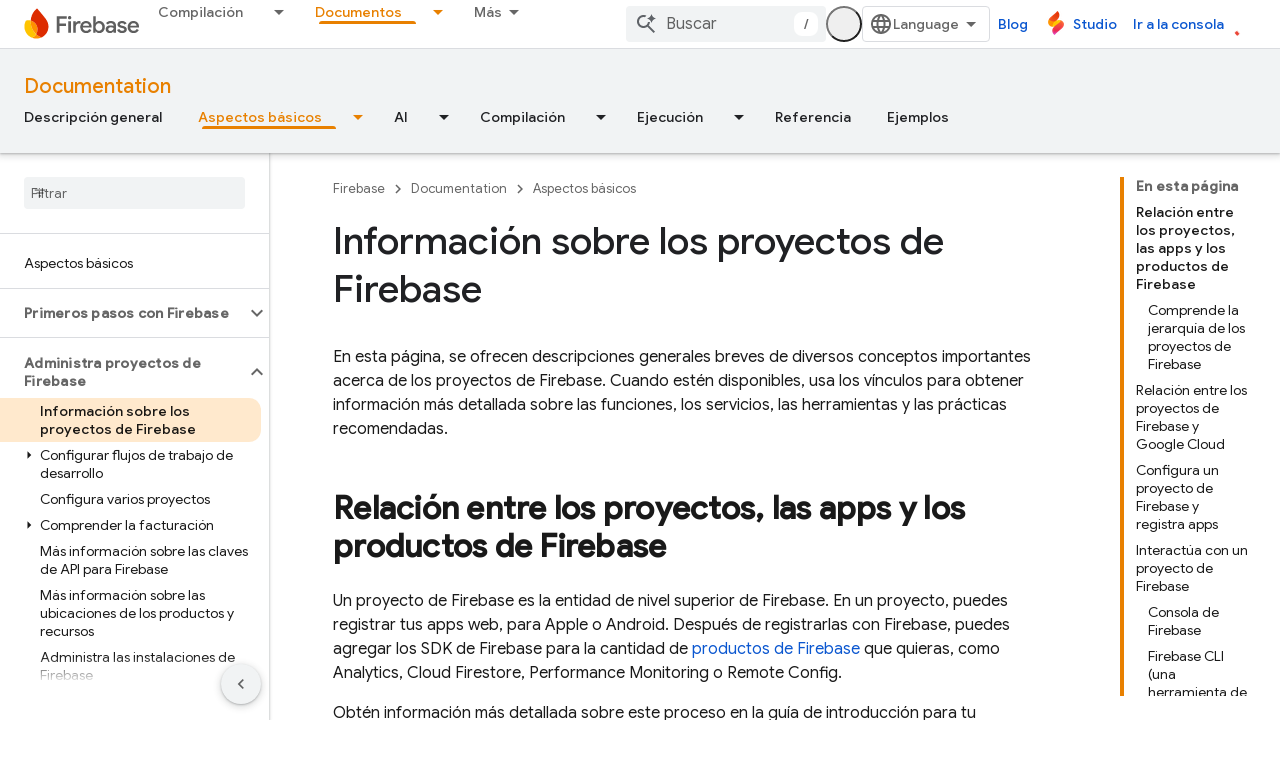

--- FILE ---
content_type: text/html; charset=utf-8
request_url: https://firebase.google.cn/docs/projects/learn-more?authuser=0&hl=es
body_size: 41932
content:









<!doctype html>
<html 
      lang="es-419-x-mtfrom-en"
      dir="ltr">
  <head>
    <meta name="google-signin-client-id" content="721724668570-nbkv1cfusk7kk4eni4pjvepaus73b13t.apps.googleusercontent.com"><meta name="google-signin-scope"
          content="profile email"><meta property="og:site_name" content="Firebase">
    <meta property="og:type" content="website"><meta name="googlebot" content="noindex"><meta name="theme-color" content="#a8c7fa"><meta charset="utf-8">
    <meta content="IE=Edge" http-equiv="X-UA-Compatible">
    <meta name="viewport" content="width=device-width, initial-scale=1">
    

    <link rel="manifest" href="/_pwa/firebase/manifest.json"
          crossorigin="use-credentials">
    <link rel="preconnect" href="//www.gstatic.cn" crossorigin>
    <link rel="preconnect" href="//fonts.gstatic.cn" crossorigin>
    <link rel="preconnect" href="//fonts.googleapis.cn" crossorigin>
    <link rel="preconnect" href="//apis.google.com" crossorigin>
    <link rel="preconnect" href="//www.google-analytics.com" crossorigin><link rel="stylesheet" href="//fonts.googleapis.cn/css?family=Google+Sans:400,500|Roboto:400,400italic,500,500italic,700,700italic|Roboto+Mono:400,500,700&display=swap">
      <link rel="stylesheet"
            href="//fonts.googleapis.cn/css2?family=Material+Icons&family=Material+Symbols+Outlined&display=block"><link rel="stylesheet" href="https://www.gstatic.cn/devrel-devsite/prod/v6dcfc5a6ab74baade852b535c8a876ff20ade102b870fd5f49da5da2dbf570bd/firebase/css/app.css">
      
        <link rel="stylesheet" href="https://www.gstatic.cn/devrel-devsite/prod/v6dcfc5a6ab74baade852b535c8a876ff20ade102b870fd5f49da5da2dbf570bd/firebase/css/dark-theme.css" disabled>
      <link rel="shortcut icon" href="https://www.gstatic.cn/devrel-devsite/prod/v6dcfc5a6ab74baade852b535c8a876ff20ade102b870fd5f49da5da2dbf570bd/firebase/images/favicon.png">
    <link rel="apple-touch-icon" href="https://www.gstatic.cn/devrel-devsite/prod/v6dcfc5a6ab74baade852b535c8a876ff20ade102b870fd5f49da5da2dbf570bd/firebase/images/touchicon-180.png"><link rel="canonical" href="https://firebase.google.cn/docs/projects/learn-more?hl=es-419">
      <link rel="alternate" hreflang="en-cn"
          href="https://firebase.google.cn/docs/projects/learn-more" /><link rel="alternate" hreflang="x-default" href="https://firebase.google.cn/docs/projects/learn-more" /><link rel="alternate" hreflang="ar-cn"
          href="https://firebase.google.cn/docs/projects/learn-more?hl=ar" /><link rel="alternate" hreflang="bn-cn"
          href="https://firebase.google.cn/docs/projects/learn-more?hl=bn" /><link rel="alternate" hreflang="zh-Hans-cn"
          href="https://firebase.google.cn/docs/projects/learn-more?hl=zh-cn" /><link rel="alternate" hreflang="zh-Hant-cn"
          href="https://firebase.google.cn/docs/projects/learn-more?hl=zh-tw" /><link rel="alternate" hreflang="fa-cn"
          href="https://firebase.google.cn/docs/projects/learn-more?hl=fa" /><link rel="alternate" hreflang="fr-cn"
          href="https://firebase.google.cn/docs/projects/learn-more?hl=fr" /><link rel="alternate" hreflang="de-cn"
          href="https://firebase.google.cn/docs/projects/learn-more?hl=de" /><link rel="alternate" hreflang="he-cn"
          href="https://firebase.google.cn/docs/projects/learn-more?hl=he" /><link rel="alternate" hreflang="hi-cn"
          href="https://firebase.google.cn/docs/projects/learn-more?hl=hi" /><link rel="alternate" hreflang="id-cn"
          href="https://firebase.google.cn/docs/projects/learn-more?hl=id" /><link rel="alternate" hreflang="it-cn"
          href="https://firebase.google.cn/docs/projects/learn-more?hl=it" /><link rel="alternate" hreflang="ja-cn"
          href="https://firebase.google.cn/docs/projects/learn-more?hl=ja" /><link rel="alternate" hreflang="ko-cn"
          href="https://firebase.google.cn/docs/projects/learn-more?hl=ko" /><link rel="alternate" hreflang="pl-cn"
          href="https://firebase.google.cn/docs/projects/learn-more?hl=pl" /><link rel="alternate" hreflang="pt-BR-cn"
          href="https://firebase.google.cn/docs/projects/learn-more?hl=pt-br" /><link rel="alternate" hreflang="ru-cn"
          href="https://firebase.google.cn/docs/projects/learn-more?hl=ru" /><link rel="alternate" hreflang="es-419-cn"
          href="https://firebase.google.cn/docs/projects/learn-more?hl=es-419" /><link rel="alternate" hreflang="th-cn"
          href="https://firebase.google.cn/docs/projects/learn-more?hl=th" /><link rel="alternate" hreflang="tr-cn"
          href="https://firebase.google.cn/docs/projects/learn-more?hl=tr" /><link rel="alternate" hreflang="vi-cn"
          href="https://firebase.google.cn/docs/projects/learn-more?hl=vi" /><link rel="alternate" hreflang="en"
          href="https://firebase.google.com/docs/projects/learn-more" /><link rel="alternate" hreflang="x-default" href="https://firebase.google.com/docs/projects/learn-more" /><link rel="alternate" hreflang="ar"
          href="https://firebase.google.com/docs/projects/learn-more?hl=ar" /><link rel="alternate" hreflang="bn"
          href="https://firebase.google.com/docs/projects/learn-more?hl=bn" /><link rel="alternate" hreflang="zh-Hans"
          href="https://firebase.google.com/docs/projects/learn-more?hl=zh-cn" /><link rel="alternate" hreflang="zh-Hant"
          href="https://firebase.google.com/docs/projects/learn-more?hl=zh-tw" /><link rel="alternate" hreflang="fa"
          href="https://firebase.google.com/docs/projects/learn-more?hl=fa" /><link rel="alternate" hreflang="fr"
          href="https://firebase.google.com/docs/projects/learn-more?hl=fr" /><link rel="alternate" hreflang="de"
          href="https://firebase.google.com/docs/projects/learn-more?hl=de" /><link rel="alternate" hreflang="he"
          href="https://firebase.google.com/docs/projects/learn-more?hl=he" /><link rel="alternate" hreflang="hi"
          href="https://firebase.google.com/docs/projects/learn-more?hl=hi" /><link rel="alternate" hreflang="id"
          href="https://firebase.google.com/docs/projects/learn-more?hl=id" /><link rel="alternate" hreflang="it"
          href="https://firebase.google.com/docs/projects/learn-more?hl=it" /><link rel="alternate" hreflang="ja"
          href="https://firebase.google.com/docs/projects/learn-more?hl=ja" /><link rel="alternate" hreflang="ko"
          href="https://firebase.google.com/docs/projects/learn-more?hl=ko" /><link rel="alternate" hreflang="pl"
          href="https://firebase.google.com/docs/projects/learn-more?hl=pl" /><link rel="alternate" hreflang="pt-BR"
          href="https://firebase.google.com/docs/projects/learn-more?hl=pt-br" /><link rel="alternate" hreflang="ru"
          href="https://firebase.google.com/docs/projects/learn-more?hl=ru" /><link rel="alternate" hreflang="es-419"
          href="https://firebase.google.com/docs/projects/learn-more?hl=es-419" /><link rel="alternate" hreflang="th"
          href="https://firebase.google.com/docs/projects/learn-more?hl=th" /><link rel="alternate" hreflang="tr"
          href="https://firebase.google.com/docs/projects/learn-more?hl=tr" /><link rel="alternate" hreflang="vi"
          href="https://firebase.google.com/docs/projects/learn-more?hl=vi" /><title>Información sobre los proyectos de Firebase &nbsp;|&nbsp; Firebase Documentation</title>

<meta property="og:title" content="Información sobre los proyectos de Firebase &nbsp;|&nbsp; Firebase Documentation"><meta property="og:url" content="https://firebase.google.cn/docs/projects/learn-more?hl=es-419"><meta property="og:image" content="https://firebase.google.cn/static/images/social.png?authuser=0&amp;hl=es">
  <meta property="og:image:width" content="1600">
  <meta property="og:image:height" content="800"><meta property="og:locale" content="es_419"><meta name="twitter:card" content="summary_large_image"><script type="application/ld+json">
  {
    "@context": "https://schema.org",
    "@type": "Article",
    
    "headline": "Información sobre los proyectos de Firebase"
  }
</script><script type="application/ld+json">
  {
    "@context": "https://schema.org",
    "@type": "BreadcrumbList",
    "itemListElement": [{
      "@type": "ListItem",
      "position": 1,
      "name": "Documentation",
      "item": "https://firebase.google.cn/docs"
    },{
      "@type": "ListItem",
      "position": 2,
      "name": "Información sobre los proyectos de Firebase",
      "item": "https://firebase.google.cn/docs/projects/learn-more"
    }]
  }
  </script><link rel="alternate machine-translated-from" hreflang="en"
        href="https://firebase.google.cn/docs/projects/learn-more?hl=en&amp;authuser=0">
  
    
    
    



    
    
    
    
    
<meta name="gtm_var" data-key="docType" data-value="concept">

  

    
      <link rel="stylesheet" href="/extras.css"></head>
  <body class="color-scheme--light"
        template="page"
        theme="firebase-icy-theme"
        type="article"
        
        appearance
        
        layout="docs"
        
        block-apix
        
        
        
        display-toc
        pending>
  
    <devsite-progress type="indeterminate" id="app-progress"></devsite-progress>
  
  
    <a href="#main-content" class="skip-link button">
      
      Ir al contenido principal
    </a>
    <section class="devsite-wrapper">
      <devsite-cookie-notification-bar></devsite-cookie-notification-bar><devsite-header role="banner">
  
    





















<div class="devsite-header--inner" data-nosnippet>
  <div class="devsite-top-logo-row-wrapper-wrapper">
    <div class="devsite-top-logo-row-wrapper">
      <div class="devsite-top-logo-row">
        <button type="button" id="devsite-hamburger-menu"
          class="devsite-header-icon-button button-flat material-icons gc-analytics-event"
          data-category="Site-Wide Custom Events"
          data-label="Navigation menu button"
          visually-hidden
          aria-label="Abrir menú">
        </button>
        
<div class="devsite-product-name-wrapper">

  <a href="/" class="devsite-site-logo-link gc-analytics-event"
   data-category="Site-Wide Custom Events" data-label="Site logo" track-type="globalNav"
   track-name="firebase" track-metadata-position="nav"
   track-metadata-eventDetail="nav">
  
  <picture>
    
    <source srcset="https://www.gstatic.cn/devrel-devsite/prod/v6dcfc5a6ab74baade852b535c8a876ff20ade102b870fd5f49da5da2dbf570bd/firebase/images/lockup-dark-theme.svg"
            media="(prefers-color-scheme: dark)"
            class="devsite-dark-theme">
    
    <img src="https://www.gstatic.cn/devrel-devsite/prod/v6dcfc5a6ab74baade852b535c8a876ff20ade102b870fd5f49da5da2dbf570bd/firebase/images/lockup.svg" class="devsite-site-logo" alt="Firebase">
  </picture>
  
</a>



  
  
  <span class="devsite-product-name">
    <ul class="devsite-breadcrumb-list"
  >
  
  <li class="devsite-breadcrumb-item
             ">
    
    
    
      
      
    
  </li>
  
</ul>
  </span>

</div>
        <div class="devsite-top-logo-row-middle">
          <div class="devsite-header-upper-tabs">
            
              
              
  <devsite-tabs class="upper-tabs">

    <nav class="devsite-tabs-wrapper" aria-label="Pestañas superiores">
      
        
          <tab class="devsite-dropdown
    
    
    
    ">
  
    <a href="https://firebase.google.cn/products-build?authuser=0&amp;hl=es"
    class="devsite-tabs-content gc-analytics-event "
      track-metadata-eventdetail="https://firebase.google.cn/products-build?authuser=0&amp;hl=es"
    
       track-type="nav"
       track-metadata-position="nav - compilación"
       track-metadata-module="primary nav"
       
       
         
           data-category="Site-Wide Custom Events"
         
           data-label="Tab: Compilación"
         
           track-name="compilación"
         
       >
    Compilación
  
    </a>
    
      <button
         aria-haspopup="menu"
         aria-expanded="false"
         aria-label="Menú desplegable de Compilación"
         track-type="nav"
         track-metadata-eventdetail="https://firebase.google.cn/products-build?authuser=0&amp;hl=es"
         track-metadata-position="nav - compilación"
         track-metadata-module="primary nav"
         
          
            data-category="Site-Wide Custom Events"
          
            data-label="Tab: Compilación"
          
            track-name="compilación"
          
        
         class="devsite-tabs-dropdown-toggle devsite-icon devsite-icon-arrow-drop-down"></button>
    
  
  <div class="devsite-tabs-dropdown" role="menu" aria-label="submenu" hidden>
    
    <div class="devsite-tabs-dropdown-content">
      
        <div class="devsite-tabs-dropdown-column
                    firebase-dropdown firebase-dropdown--primary firebase-build">
          
            <ul class="devsite-tabs-dropdown-section
                       ">
              
                <li class="devsite-nav-title" role="heading" tooltip>Compilación</li>
              
              
                <li class="devsite-nav-description">Acelera la salida al mercado de forma segura con productos que se pueden escalar a nivel global
</li>
              
              
                <li class="devsite-nav-item">
                  <a href="https://firebase.google.cn/products-build?authuser=0&amp;hl=es"
                    
                     track-type="nav"
                     track-metadata-eventdetail="https://firebase.google.cn/products-build?authuser=0&amp;hl=es"
                     track-metadata-position="nav - compilación"
                     track-metadata-module="tertiary nav"
                     
                       track-metadata-module_headline="compilación"
                     
                     tooltip
                  >
                    
                    <div class="devsite-nav-item-title">
                      Ir a Creación
                    </div>
                    
                  </a>
                </li>
              
            </ul>
          
        </div>
      
        <div class="devsite-tabs-dropdown-column
                    firebase-dropdown firebase-dropdown--secondary firebase-build">
          
            <ul class="devsite-tabs-dropdown-section
                       ">
              
                <li class="devsite-nav-title" role="heading" tooltip>Productos de creación</li>
              
              
              
                <li class="devsite-nav-item">
                  <a href="https://firebase.google.cn/products/app-check?authuser=0&amp;hl=es"
                    
                     track-type="nav"
                     track-metadata-eventdetail="https://firebase.google.cn/products/app-check?authuser=0&amp;hl=es"
                     track-metadata-position="nav - compilación"
                     track-metadata-module="tertiary nav"
                     
                       track-metadata-module_headline="productos de creación"
                     
                     tooltip
                  >
                    
                    <div class="devsite-nav-item-title">
                      App Check
                    </div>
                    
                  </a>
                </li>
              
                <li class="devsite-nav-item">
                  <a href="https://firebase.google.cn/products/app-hosting?authuser=0&amp;hl=es"
                    
                     track-type="nav"
                     track-metadata-eventdetail="https://firebase.google.cn/products/app-hosting?authuser=0&amp;hl=es"
                     track-metadata-position="nav - compilación"
                     track-metadata-module="tertiary nav"
                     
                       track-metadata-module_headline="productos de creación"
                     
                     tooltip
                  >
                    
                    <div class="devsite-nav-item-title">
                      App Hosting
                    </div>
                    
                  </a>
                </li>
              
                <li class="devsite-nav-item">
                  <a href="https://firebase.google.cn/products/auth?authuser=0&amp;hl=es"
                    
                     track-type="nav"
                     track-metadata-eventdetail="https://firebase.google.cn/products/auth?authuser=0&amp;hl=es"
                     track-metadata-position="nav - compilación"
                     track-metadata-module="tertiary nav"
                     
                       track-metadata-module_headline="productos de creación"
                     
                     tooltip
                  >
                    
                    <div class="devsite-nav-item-title">
                      Authentication
                    </div>
                    
                  </a>
                </li>
              
                <li class="devsite-nav-item">
                  <a href="https://firebase.google.cn/products/functions?authuser=0&amp;hl=es"
                    
                     track-type="nav"
                     track-metadata-eventdetail="https://firebase.google.cn/products/functions?authuser=0&amp;hl=es"
                     track-metadata-position="nav - compilación"
                     track-metadata-module="tertiary nav"
                     
                       track-metadata-module_headline="productos de creación"
                     
                     tooltip
                  >
                    
                    <div class="devsite-nav-item-title">
                      Cloud Functions
                    </div>
                    
                  </a>
                </li>
              
                <li class="devsite-nav-item">
                  <a href="https://firebase.google.cn/products/storage?authuser=0&amp;hl=es"
                    
                     track-type="nav"
                     track-metadata-eventdetail="https://firebase.google.cn/products/storage?authuser=0&amp;hl=es"
                     track-metadata-position="nav - compilación"
                     track-metadata-module="tertiary nav"
                     
                       track-metadata-module_headline="productos de creación"
                     
                     tooltip
                  >
                    
                    <div class="devsite-nav-item-title">
                      Cloud Storage
                    </div>
                    
                  </a>
                </li>
              
                <li class="devsite-nav-item">
                  <a href="https://firebase.google.cn/products/data-connect?authuser=0&amp;hl=es"
                    
                     track-type="nav"
                     track-metadata-eventdetail="https://firebase.google.cn/products/data-connect?authuser=0&amp;hl=es"
                     track-metadata-position="nav - compilación"
                     track-metadata-module="tertiary nav"
                     
                       track-metadata-module_headline="productos de creación"
                     
                     tooltip
                  >
                    
                    <div class="devsite-nav-item-title">
                      Data Connect
                    </div>
                    
                  </a>
                </li>
              
                <li class="devsite-nav-item">
                  <a href="https://firebase.google.cn/products/extensions?authuser=0&amp;hl=es"
                    
                     track-type="nav"
                     track-metadata-eventdetail="https://firebase.google.cn/products/extensions?authuser=0&amp;hl=es"
                     track-metadata-position="nav - compilación"
                     track-metadata-module="tertiary nav"
                     
                       track-metadata-module_headline="productos de creación"
                     
                     tooltip
                  >
                    
                    <div class="devsite-nav-item-title">
                      Extensions
                    </div>
                    
                  </a>
                </li>
              
                <li class="devsite-nav-item">
                  <a href="https://firebase.google.cn/products/ml?authuser=0&amp;hl=es"
                    
                     track-type="nav"
                     track-metadata-eventdetail="https://firebase.google.cn/products/ml?authuser=0&amp;hl=es"
                     track-metadata-position="nav - compilación"
                     track-metadata-module="tertiary nav"
                     
                       track-metadata-module_headline="productos de creación"
                     
                     tooltip
                  >
                    
                    <div class="devsite-nav-item-title">
                      Firebase ML
                    </div>
                    
                  </a>
                </li>
              
            </ul>
          
            <ul class="devsite-tabs-dropdown-section
                       ">
              
              
              
                <li class="devsite-nav-item">
                  <a href="https://firebase.google.cn/products/firestore?authuser=0&amp;hl=es"
                    
                     track-type="nav"
                     track-metadata-eventdetail="https://firebase.google.cn/products/firestore?authuser=0&amp;hl=es"
                     track-metadata-position="nav - compilación"
                     track-metadata-module="tertiary nav"
                     
                       track-metadata-module_headline="productos de creación"
                     
                     tooltip
                  >
                    
                    <div class="devsite-nav-item-title">
                      Firestore
                    </div>
                    
                  </a>
                </li>
              
                <li class="devsite-nav-item">
                  <a href="https://genkit.dev"
                    
                     track-type="nav"
                     track-metadata-eventdetail="https://genkit.dev"
                     track-metadata-position="nav - compilación"
                     track-metadata-module="tertiary nav"
                     
                       track-metadata-module_headline="productos de creación"
                     
                     tooltip
                  >
                    
                    <div class="devsite-nav-item-title">
                      Genkit
                    </div>
                    
                  </a>
                </li>
              
                <li class="devsite-nav-item">
                  <a href="https://firebase.google.cn/products/hosting?authuser=0&amp;hl=es"
                    
                     track-type="nav"
                     track-metadata-eventdetail="https://firebase.google.cn/products/hosting?authuser=0&amp;hl=es"
                     track-metadata-position="nav - compilación"
                     track-metadata-module="tertiary nav"
                     
                       track-metadata-module_headline="productos de creación"
                     
                     tooltip
                  >
                    
                    <div class="devsite-nav-item-title">
                      Hosting
                    </div>
                    
                  </a>
                </li>
              
                <li class="devsite-nav-item">
                  <a href="https://firebase.google.cn/products/phone-number-verification?authuser=0&amp;hl=es"
                    
                     track-type="nav"
                     track-metadata-eventdetail="https://firebase.google.cn/products/phone-number-verification?authuser=0&amp;hl=es"
                     track-metadata-position="nav - compilación"
                     track-metadata-module="tertiary nav"
                     
                       track-metadata-module_headline="productos de creación"
                     
                     tooltip
                  >
                    
                    <div class="devsite-nav-item-title">
                      Verificación del número de teléfono
                    </div>
                    
                  </a>
                </li>
              
                <li class="devsite-nav-item">
                  <a href="https://firebase.google.cn/products/realtime-database?authuser=0&amp;hl=es"
                    
                     track-type="nav"
                     track-metadata-eventdetail="https://firebase.google.cn/products/realtime-database?authuser=0&amp;hl=es"
                     track-metadata-position="nav - compilación"
                     track-metadata-module="tertiary nav"
                     
                       track-metadata-module_headline="productos de creación"
                     
                     tooltip
                  >
                    
                    <div class="devsite-nav-item-title">
                      Realtime Database
                    </div>
                    
                  </a>
                </li>
              
                <li class="devsite-nav-item">
                  <a href="https://firebase.google.cn/products/firebase-ai-logic?authuser=0&amp;hl=es"
                    
                     track-type="nav"
                     track-metadata-eventdetail="https://firebase.google.cn/products/firebase-ai-logic?authuser=0&amp;hl=es"
                     track-metadata-position="nav - compilación"
                     track-metadata-module="tertiary nav"
                     
                       track-metadata-module_headline="productos de creación"
                     
                     tooltip
                  >
                    
                    <div class="devsite-nav-item-title">
                      SDKs cliente de Firebase AI Logic
                    </div>
                    
                  </a>
                </li>
              
                <li class="devsite-nav-item">
                  <a href="https://firebase.google.cn/products/generative-ai?authuser=0&amp;hl=es"
                    
                     track-type="nav"
                     track-metadata-eventdetail="https://firebase.google.cn/products/generative-ai?authuser=0&amp;hl=es"
                     track-metadata-position="nav - compilación"
                     track-metadata-module="tertiary nav"
                     
                       track-metadata-module_headline="productos de creación"
                     
                     tooltip
                  >
                    
                    <div class="devsite-nav-item-title">
                      IA generativa
                    </div>
                    
                  </a>
                </li>
              
            </ul>
          
        </div>
      
    </div>
  </div>
</tab>
        
      
        
          <tab class="devsite-dropdown
    
    
    
    ">
  
    <a href="https://firebase.google.cn/products-run?authuser=0&amp;hl=es"
    class="devsite-tabs-content gc-analytics-event "
      track-metadata-eventdetail="https://firebase.google.cn/products-run?authuser=0&amp;hl=es"
    
       track-type="nav"
       track-metadata-position="nav - ejecución"
       track-metadata-module="primary nav"
       
       
         
           data-category="Site-Wide Custom Events"
         
           data-label="Tab: Ejecución"
         
           track-name="ejecución"
         
       >
    Ejecución
  
    </a>
    
      <button
         aria-haspopup="menu"
         aria-expanded="false"
         aria-label="Menú desplegable de Ejecución"
         track-type="nav"
         track-metadata-eventdetail="https://firebase.google.cn/products-run?authuser=0&amp;hl=es"
         track-metadata-position="nav - ejecución"
         track-metadata-module="primary nav"
         
          
            data-category="Site-Wide Custom Events"
          
            data-label="Tab: Ejecución"
          
            track-name="ejecución"
          
        
         class="devsite-tabs-dropdown-toggle devsite-icon devsite-icon-arrow-drop-down"></button>
    
  
  <div class="devsite-tabs-dropdown" role="menu" aria-label="submenu" hidden>
    
    <div class="devsite-tabs-dropdown-content">
      
        <div class="devsite-tabs-dropdown-column
                    firebase-dropdown firebase-dropdown--primary firebase-run">
          
            <ul class="devsite-tabs-dropdown-section
                       ">
              
                <li class="devsite-nav-title" role="heading" tooltip>Ejecución</li>
              
              
                <li class="devsite-nav-description">Ejecuta tu app con confianza y ofrece la mejor experiencia a los usuarios
</li>
              
              
                <li class="devsite-nav-item">
                  <a href="https://firebase.google.cn/products-run?authuser=0&amp;hl=es"
                    
                     track-type="nav"
                     track-metadata-eventdetail="https://firebase.google.cn/products-run?authuser=0&amp;hl=es"
                     track-metadata-position="nav - ejecución"
                     track-metadata-module="tertiary nav"
                     
                       track-metadata-module_headline="ejecución"
                     
                     tooltip
                  >
                    
                    <div class="devsite-nav-item-title">
                      Ir a Ejecución
                    </div>
                    
                  </a>
                </li>
              
            </ul>
          
        </div>
      
        <div class="devsite-tabs-dropdown-column
                    firebase-dropdown firebase-dropdown--secondary">
          
            <ul class="devsite-tabs-dropdown-section
                       ">
              
                <li class="devsite-nav-title" role="heading" tooltip>Productos de ejecución</li>
              
              
              
                <li class="devsite-nav-item">
                  <a href="https://firebase.google.cn/products/ab-testing?authuser=0&amp;hl=es"
                    
                     track-type="nav"
                     track-metadata-eventdetail="https://firebase.google.cn/products/ab-testing?authuser=0&amp;hl=es"
                     track-metadata-position="nav - ejecución"
                     track-metadata-module="tertiary nav"
                     
                       track-metadata-module_headline="productos de ejecución"
                     
                     tooltip
                  >
                    
                    <div class="devsite-nav-item-title">
                      A/B Testing
                    </div>
                    
                  </a>
                </li>
              
                <li class="devsite-nav-item">
                  <a href="https://firebase.google.cn/products/app-distribution?authuser=0&amp;hl=es"
                    
                     track-type="nav"
                     track-metadata-eventdetail="https://firebase.google.cn/products/app-distribution?authuser=0&amp;hl=es"
                     track-metadata-position="nav - ejecución"
                     track-metadata-module="tertiary nav"
                     
                       track-metadata-module_headline="productos de ejecución"
                     
                     tooltip
                  >
                    
                    <div class="devsite-nav-item-title">
                      App Distribution
                    </div>
                    
                  </a>
                </li>
              
                <li class="devsite-nav-item">
                  <a href="https://firebase.google.cn/products/cloud-messaging?authuser=0&amp;hl=es"
                    
                     track-type="nav"
                     track-metadata-eventdetail="https://firebase.google.cn/products/cloud-messaging?authuser=0&amp;hl=es"
                     track-metadata-position="nav - ejecución"
                     track-metadata-module="tertiary nav"
                     
                       track-metadata-module_headline="productos de ejecución"
                     
                     tooltip
                  >
                    
                    <div class="devsite-nav-item-title">
                      Cloud Messaging
                    </div>
                    
                  </a>
                </li>
              
                <li class="devsite-nav-item">
                  <a href="https://firebase.google.cn/products/crashlytics?authuser=0&amp;hl=es"
                    
                     track-type="nav"
                     track-metadata-eventdetail="https://firebase.google.cn/products/crashlytics?authuser=0&amp;hl=es"
                     track-metadata-position="nav - ejecución"
                     track-metadata-module="tertiary nav"
                     
                       track-metadata-module_headline="productos de ejecución"
                     
                     tooltip
                  >
                    
                    <div class="devsite-nav-item-title">
                      Crashlytics
                    </div>
                    
                  </a>
                </li>
              
                <li class="devsite-nav-item">
                  <a href="https://firebase.google.cn/products/analytics?authuser=0&amp;hl=es"
                    
                     track-type="nav"
                     track-metadata-eventdetail="https://firebase.google.cn/products/analytics?authuser=0&amp;hl=es"
                     track-metadata-position="nav - ejecución"
                     track-metadata-module="tertiary nav"
                     
                       track-metadata-module_headline="productos de ejecución"
                     
                     tooltip
                  >
                    
                    <div class="devsite-nav-item-title">
                      Google Analytics
                    </div>
                    
                  </a>
                </li>
              
            </ul>
          
            <ul class="devsite-tabs-dropdown-section
                       ">
              
              
              
                <li class="devsite-nav-item">
                  <a href="https://firebase.google.cn/products/in-app-messaging?authuser=0&amp;hl=es"
                    
                     track-type="nav"
                     track-metadata-eventdetail="https://firebase.google.cn/products/in-app-messaging?authuser=0&amp;hl=es"
                     track-metadata-position="nav - ejecución"
                     track-metadata-module="tertiary nav"
                     
                       track-metadata-module_headline="productos de ejecución"
                     
                     tooltip
                  >
                    
                    <div class="devsite-nav-item-title">
                      In-App Messaging
                    </div>
                    
                  </a>
                </li>
              
                <li class="devsite-nav-item">
                  <a href="https://firebase.google.cn/products/performance?authuser=0&amp;hl=es"
                    
                     track-type="nav"
                     track-metadata-eventdetail="https://firebase.google.cn/products/performance?authuser=0&amp;hl=es"
                     track-metadata-position="nav - ejecución"
                     track-metadata-module="tertiary nav"
                     
                       track-metadata-module_headline="productos de ejecución"
                     
                     tooltip
                  >
                    
                    <div class="devsite-nav-item-title">
                      Performance Monitoring
                    </div>
                    
                  </a>
                </li>
              
                <li class="devsite-nav-item">
                  <a href="https://firebase.google.cn/products/remote-config?authuser=0&amp;hl=es"
                    
                     track-type="nav"
                     track-metadata-eventdetail="https://firebase.google.cn/products/remote-config?authuser=0&amp;hl=es"
                     track-metadata-position="nav - ejecución"
                     track-metadata-module="tertiary nav"
                     
                       track-metadata-module_headline="productos de ejecución"
                     
                     tooltip
                  >
                    
                    <div class="devsite-nav-item-title">
                      Remote Config
                    </div>
                    
                  </a>
                </li>
              
                <li class="devsite-nav-item">
                  <a href="https://firebase.google.cn/products/test-lab?authuser=0&amp;hl=es"
                    
                     track-type="nav"
                     track-metadata-eventdetail="https://firebase.google.cn/products/test-lab?authuser=0&amp;hl=es"
                     track-metadata-position="nav - ejecución"
                     track-metadata-module="tertiary nav"
                     
                       track-metadata-module_headline="productos de ejecución"
                     
                     tooltip
                  >
                    
                    <div class="devsite-nav-item-title">
                      Test Lab
                    </div>
                    
                  </a>
                </li>
              
            </ul>
          
        </div>
      
    </div>
  </div>
</tab>
        
      
        
          <tab  >
            
    <a href="https://firebase.google.cn/solutions?authuser=0&amp;hl=es"
    class="devsite-tabs-content gc-analytics-event "
      track-metadata-eventdetail="https://firebase.google.cn/solutions?authuser=0&amp;hl=es"
    
       track-type="nav"
       track-metadata-position="nav - soluciones"
       track-metadata-module="primary nav"
       
       
         
           data-category="Site-Wide Custom Events"
         
           data-label="Tab: Soluciones"
         
           track-name="soluciones"
         
       >
    Soluciones
  
    </a>
    
  
          </tab>
        
      
        
          <tab  >
            
    <a href="https://firebase.google.cn/pricing?authuser=0&amp;hl=es"
    class="devsite-tabs-content gc-analytics-event "
      track-metadata-eventdetail="https://firebase.google.cn/pricing?authuser=0&amp;hl=es"
    
       track-type="nav"
       track-metadata-position="nav - precios"
       track-metadata-module="primary nav"
       
       
         
           data-category="Site-Wide Custom Events"
         
           data-label="Tab: Precios"
         
           track-name="precios"
         
       >
    Precios
  
    </a>
    
  
          </tab>
        
      
        
          <tab class="devsite-dropdown
    
    devsite-active
    
    ">
  
    <a href="https://firebase.google.cn/docs?authuser=0&amp;hl=es"
    class="devsite-tabs-content gc-analytics-event "
      track-metadata-eventdetail="https://firebase.google.cn/docs?authuser=0&amp;hl=es"
    
       track-type="nav"
       track-metadata-position="nav - documentos"
       track-metadata-module="primary nav"
       aria-label="Documentos, selected" 
       
         
           data-category="Site-Wide Custom Events"
         
           data-label="Tab: Documentos"
         
           track-name="documentos"
         
       >
    Documentos
  
    </a>
    
      <button
         aria-haspopup="menu"
         aria-expanded="false"
         aria-label="Menú desplegable de Documentos"
         track-type="nav"
         track-metadata-eventdetail="https://firebase.google.cn/docs?authuser=0&amp;hl=es"
         track-metadata-position="nav - documentos"
         track-metadata-module="primary nav"
         
          
            data-category="Site-Wide Custom Events"
          
            data-label="Tab: Documentos"
          
            track-name="documentos"
          
        
         class="devsite-tabs-dropdown-toggle devsite-icon devsite-icon-arrow-drop-down"></button>
    
  
  <div class="devsite-tabs-dropdown" role="menu" aria-label="submenu" hidden>
    
    <div class="devsite-tabs-dropdown-content">
      
        <div class="devsite-tabs-dropdown-column
                    ">
          
            <ul class="devsite-tabs-dropdown-section
                       ">
              
              
              
                <li class="devsite-nav-item">
                  <a href="https://firebase.google.cn/docs?authuser=0&amp;hl=es"
                    
                     track-type="nav"
                     track-metadata-eventdetail="https://firebase.google.cn/docs?authuser=0&amp;hl=es"
                     track-metadata-position="nav - documentos"
                     track-metadata-module="tertiary nav"
                     
                     tooltip
                  >
                    
                    <div class="devsite-nav-item-title">
                      Descripción general
                    </div>
                    
                  </a>
                </li>
              
                <li class="devsite-nav-item">
                  <a href="https://firebase.google.cn/docs/guides?authuser=0&amp;hl=es"
                    
                     track-type="nav"
                     track-metadata-eventdetail="https://firebase.google.cn/docs/guides?authuser=0&amp;hl=es"
                     track-metadata-position="nav - documentos"
                     track-metadata-module="tertiary nav"
                     
                     tooltip
                  >
                    
                    <div class="devsite-nav-item-title">
                      Aspectos básicos
                    </div>
                    
                  </a>
                </li>
              
                <li class="devsite-nav-item">
                  <a href="https://firebase.google.cn/docs/ai?authuser=0&amp;hl=es"
                    
                     track-type="nav"
                     track-metadata-eventdetail="https://firebase.google.cn/docs/ai?authuser=0&amp;hl=es"
                     track-metadata-position="nav - documentos"
                     track-metadata-module="tertiary nav"
                     
                     tooltip
                  >
                    
                    <div class="devsite-nav-item-title">
                      AI
                    </div>
                    
                  </a>
                </li>
              
                <li class="devsite-nav-item">
                  <a href="https://firebase.google.cn/docs/build?authuser=0&amp;hl=es"
                    
                     track-type="nav"
                     track-metadata-eventdetail="https://firebase.google.cn/docs/build?authuser=0&amp;hl=es"
                     track-metadata-position="nav - documentos"
                     track-metadata-module="tertiary nav"
                     
                     tooltip
                  >
                    
                    <div class="devsite-nav-item-title">
                      Compilación
                    </div>
                    
                  </a>
                </li>
              
                <li class="devsite-nav-item">
                  <a href="https://firebase.google.cn/docs/run?authuser=0&amp;hl=es"
                    
                     track-type="nav"
                     track-metadata-eventdetail="https://firebase.google.cn/docs/run?authuser=0&amp;hl=es"
                     track-metadata-position="nav - documentos"
                     track-metadata-module="tertiary nav"
                     
                     tooltip
                  >
                    
                    <div class="devsite-nav-item-title">
                      Ejecución
                    </div>
                    
                  </a>
                </li>
              
                <li class="devsite-nav-item">
                  <a href="https://firebase.google.cn/docs/reference?authuser=0&amp;hl=es"
                    
                     track-type="nav"
                     track-metadata-eventdetail="https://firebase.google.cn/docs/reference?authuser=0&amp;hl=es"
                     track-metadata-position="nav - documentos"
                     track-metadata-module="tertiary nav"
                     
                     tooltip
                  >
                    
                    <div class="devsite-nav-item-title">
                      Referencia
                    </div>
                    
                  </a>
                </li>
              
                <li class="devsite-nav-item">
                  <a href="https://firebase.google.cn/docs/samples?authuser=0&amp;hl=es"
                    
                     track-type="nav"
                     track-metadata-eventdetail="https://firebase.google.cn/docs/samples?authuser=0&amp;hl=es"
                     track-metadata-position="nav - documentos"
                     track-metadata-module="tertiary nav"
                     
                     tooltip
                  >
                    
                    <div class="devsite-nav-item-title">
                      Ejemplos
                    </div>
                    
                  </a>
                </li>
              
            </ul>
          
        </div>
      
    </div>
  </div>
</tab>
        
      
        
          <tab class="devsite-dropdown
    
    
    
    ">
  
    <a href="https://firebase.google.cn/community?authuser=0&amp;hl=es"
    class="devsite-tabs-content gc-analytics-event "
      track-metadata-eventdetail="https://firebase.google.cn/community?authuser=0&amp;hl=es"
    
       track-type="nav"
       track-metadata-position="nav - comunidad"
       track-metadata-module="primary nav"
       
       
         
           data-category="Site-Wide Custom Events"
         
           data-label="Tab: Comunidad"
         
           track-name="comunidad"
         
       >
    Comunidad
  
    </a>
    
      <button
         aria-haspopup="menu"
         aria-expanded="false"
         aria-label="Menú desplegable de Comunidad"
         track-type="nav"
         track-metadata-eventdetail="https://firebase.google.cn/community?authuser=0&amp;hl=es"
         track-metadata-position="nav - comunidad"
         track-metadata-module="primary nav"
         
          
            data-category="Site-Wide Custom Events"
          
            data-label="Tab: Comunidad"
          
            track-name="comunidad"
          
        
         class="devsite-tabs-dropdown-toggle devsite-icon devsite-icon-arrow-drop-down"></button>
    
  
  <div class="devsite-tabs-dropdown" role="menu" aria-label="submenu" hidden>
    
    <div class="devsite-tabs-dropdown-content">
      
        <div class="devsite-tabs-dropdown-column
                    ">
          
            <ul class="devsite-tabs-dropdown-section
                       ">
              
              
              
                <li class="devsite-nav-item">
                  <a href="https://firebase.google.cn/community/learn?authuser=0&amp;hl=es"
                    
                     track-type="nav"
                     track-metadata-eventdetail="https://firebase.google.cn/community/learn?authuser=0&amp;hl=es"
                     track-metadata-position="nav - comunidad"
                     track-metadata-module="tertiary nav"
                     
                     tooltip
                  >
                    
                    <div class="devsite-nav-item-title">
                      Aprendizaje
                    </div>
                    
                  </a>
                </li>
              
                <li class="devsite-nav-item">
                  <a href="https://firebase.google.cn/community/events?authuser=0&amp;hl=es"
                    
                     track-type="nav"
                     track-metadata-eventdetail="https://firebase.google.cn/community/events?authuser=0&amp;hl=es"
                     track-metadata-position="nav - comunidad"
                     track-metadata-module="tertiary nav"
                     
                     tooltip
                  >
                    
                    <div class="devsite-nav-item-title">
                      Eventos
                    </div>
                    
                  </a>
                </li>
              
                <li class="devsite-nav-item">
                  <a href="https://firebase.google.cn/community/stories?authuser=0&amp;hl=es"
                    
                     track-type="nav"
                     track-metadata-eventdetail="https://firebase.google.cn/community/stories?authuser=0&amp;hl=es"
                     track-metadata-position="nav - comunidad"
                     track-metadata-module="tertiary nav"
                     
                     tooltip
                  >
                    
                    <div class="devsite-nav-item-title">
                      Historias
                    </div>
                    
                  </a>
                </li>
              
            </ul>
          
        </div>
      
    </div>
  </div>
</tab>
        
      
        
          <tab  >
            
    <a href="https://firebase.google.cn/support?authuser=0&amp;hl=es"
    class="devsite-tabs-content gc-analytics-event "
      track-metadata-eventdetail="https://firebase.google.cn/support?authuser=0&amp;hl=es"
    
       track-type="nav"
       track-metadata-position="nav - asistencia"
       track-metadata-module="primary nav"
       
       
         
           data-category="Site-Wide Custom Events"
         
           data-label="Tab: Asistencia"
         
           track-name="asistencia"
         
       >
    Asistencia
  
    </a>
    
  
          </tab>
        
      
    </nav>

  </devsite-tabs>

            
           </div>
          
<devsite-search
    
    
    enable-suggestions
      
    
    enable-search-summaries
    project-name="Firebase Documentation"
    tenant-name="Firebase"
    
    
    
    
    
    >
  <form class="devsite-search-form" action="https://firebase.google.cn/s/results?authuser=0&amp;hl=es" method="GET">
    <div class="devsite-search-container">
      <button type="button"
              search-open
              class="devsite-search-button devsite-header-icon-button button-flat material-icons"
              
              aria-label="Abrir la búsqueda"></button>
      <div class="devsite-searchbox">
        <input
          aria-activedescendant=""
          aria-autocomplete="list"
          
          aria-label="Buscar"
          aria-expanded="false"
          aria-haspopup="listbox"
          autocomplete="off"
          class="devsite-search-field devsite-search-query"
          name="q"
          
          placeholder="Buscar"
          role="combobox"
          type="text"
          value=""
          >
          <div class="devsite-search-image material-icons" aria-hidden="true">
            
              <svg class="devsite-search-ai-image" width="24" height="24" viewBox="0 0 24 24" fill="none" xmlns="http://www.w3.org/2000/svg">
                  <g clip-path="url(#clip0_6641_386)">
                    <path d="M19.6 21L13.3 14.7C12.8 15.1 12.225 15.4167 11.575 15.65C10.925 15.8833 10.2333 16 9.5 16C7.68333 16 6.14167 15.375 4.875 14.125C3.625 12.8583 3 11.3167 3 9.5C3 7.68333 3.625 6.15 4.875 4.9C6.14167 3.63333 7.68333 3 9.5 3C10.0167 3 10.5167 3.05833 11 3.175C11.4833 3.275 11.9417 3.43333 12.375 3.65L10.825 5.2C10.6083 5.13333 10.3917 5.08333 10.175 5.05C9.95833 5.01667 9.73333 5 9.5 5C8.25 5 7.18333 5.44167 6.3 6.325C5.43333 7.19167 5 8.25 5 9.5C5 10.75 5.43333 11.8167 6.3 12.7C7.18333 13.5667 8.25 14 9.5 14C10.6667 14 11.6667 13.625 12.5 12.875C13.35 12.1083 13.8417 11.15 13.975 10H15.975C15.925 10.6333 15.7833 11.2333 15.55 11.8C15.3333 12.3667 15.05 12.8667 14.7 13.3L21 19.6L19.6 21ZM17.5 12C17.5 10.4667 16.9667 9.16667 15.9 8.1C14.8333 7.03333 13.5333 6.5 12 6.5C13.5333 6.5 14.8333 5.96667 15.9 4.9C16.9667 3.83333 17.5 2.53333 17.5 0.999999C17.5 2.53333 18.0333 3.83333 19.1 4.9C20.1667 5.96667 21.4667 6.5 23 6.5C21.4667 6.5 20.1667 7.03333 19.1 8.1C18.0333 9.16667 17.5 10.4667 17.5 12Z" fill="#5F6368"/>
                  </g>
                <defs>
                <clipPath id="clip0_6641_386">
                <rect width="24" height="24" fill="white"/>
                </clipPath>
                </defs>
              </svg>
            
          </div>
          <div class="devsite-search-shortcut-icon-container" aria-hidden="true">
            <kbd class="devsite-search-shortcut-icon">/</kbd>
          </div>
      </div>
    </div>
  </form>
  <button type="button"
          search-close
          class="devsite-search-button devsite-header-icon-button button-flat material-icons"
          
          aria-label="Cerrar la búsqueda"></button>
</devsite-search>

        </div>

        

          

          

          <devsite-appearance-selector></devsite-appearance-selector>

          
<devsite-language-selector>
  <ul role="presentation">
    
    
    <li role="presentation">
      <a role="menuitem" lang="en"
        >English</a>
    </li>
    
    <li role="presentation">
      <a role="menuitem" lang="de"
        >Deutsch</a>
    </li>
    
    <li role="presentation">
      <a role="menuitem" lang="es_419"
        >Español – América Latina</a>
    </li>
    
    <li role="presentation">
      <a role="menuitem" lang="fr"
        >Français</a>
    </li>
    
    <li role="presentation">
      <a role="menuitem" lang="id"
        >Indonesia</a>
    </li>
    
    <li role="presentation">
      <a role="menuitem" lang="it"
        >Italiano</a>
    </li>
    
    <li role="presentation">
      <a role="menuitem" lang="pl"
        >Polski</a>
    </li>
    
    <li role="presentation">
      <a role="menuitem" lang="pt_br"
        >Português – Brasil</a>
    </li>
    
    <li role="presentation">
      <a role="menuitem" lang="vi"
        >Tiếng Việt</a>
    </li>
    
    <li role="presentation">
      <a role="menuitem" lang="tr"
        >Türkçe</a>
    </li>
    
    <li role="presentation">
      <a role="menuitem" lang="ru"
        >Русский</a>
    </li>
    
    <li role="presentation">
      <a role="menuitem" lang="he"
        >עברית</a>
    </li>
    
    <li role="presentation">
      <a role="menuitem" lang="ar"
        >العربيّة</a>
    </li>
    
    <li role="presentation">
      <a role="menuitem" lang="fa"
        >فارسی</a>
    </li>
    
    <li role="presentation">
      <a role="menuitem" lang="hi"
        >हिंदी</a>
    </li>
    
    <li role="presentation">
      <a role="menuitem" lang="bn"
        >বাংলা</a>
    </li>
    
    <li role="presentation">
      <a role="menuitem" lang="th"
        >ภาษาไทย</a>
    </li>
    
    <li role="presentation">
      <a role="menuitem" lang="zh_cn"
        >中文 – 简体</a>
    </li>
    
    <li role="presentation">
      <a role="menuitem" lang="zh_tw"
        >中文 – 繁體</a>
    </li>
    
    <li role="presentation">
      <a role="menuitem" lang="ja"
        >日本語</a>
    </li>
    
    <li role="presentation">
      <a role="menuitem" lang="ko"
        >한국어</a>
    </li>
    
  </ul>
</devsite-language-selector>


          
            <a class="devsite-header-link devsite-top-button button gc-analytics-event "
    href="//firebase.blog"
    data-category="Site-Wide Custom Events"
    data-label="Site header link: Blog"
    >
  Blog
</a>
          
            <a class="devsite-header-link devsite-top-button button gc-analytics-event studio-button-with-icon"
    href="//studio.firebase.google.com?authuser=0&amp;hl=es"
    data-category="Site-Wide Custom Events"
    data-label="Site header link: Studio"
    >
  Studio
</a>
          
            <a class="devsite-header-link devsite-top-button button gc-analytics-event "
    href="//console.firebase.google.com?authuser=0&amp;hl=es"
    data-category="Site-Wide Custom Events"
    data-label="Site header link: Ir a la consola"
    >
  Ir a la consola
</a>
          

        

        
        
        
          <devsite-openid-user id="devsite-user"></devsite-openid-user>
        
      </div>
    </div>
  </div>



  <div class="devsite-collapsible-section
    ">
    <div class="devsite-header-background">
      
        
          <div class="devsite-product-id-row"
           >
            <div class="devsite-product-description-row">
              
                
                <div class="devsite-product-id">
                  
                  
                  
                    <ul class="devsite-breadcrumb-list"
  >
  
  <li class="devsite-breadcrumb-item
             ">
    
    
    
      
        
  <a href="https://firebase.google.cn/docs?authuser=0&amp;hl=es"
      
        class="devsite-breadcrumb-link gc-analytics-event"
      
        data-category="Site-Wide Custom Events"
      
        data-label="Lower Header"
      
        data-value="1"
      
        track-type="globalNav"
      
        track-name="breadcrumb"
      
        track-metadata-position="1"
      
        track-metadata-eventdetail="Firebase Documentation"
      
    >
    
          Documentation
        
  </a>
  
      
    
  </li>
  
</ul>
                </div>
                
              
              
            </div>
            
          </div>
          
        
      
      
        <div class="devsite-doc-set-nav-row">
          
          
            
            
  <devsite-tabs class="lower-tabs">

    <nav class="devsite-tabs-wrapper" aria-label="Pestañas inferiores">
      
        
          <tab  >
            
    <a href="https://firebase.google.cn/docs?authuser=0&amp;hl=es"
    class="devsite-tabs-content gc-analytics-event "
      track-metadata-eventdetail="https://firebase.google.cn/docs?authuser=0&amp;hl=es"
    
       track-type="nav"
       track-metadata-position="nav - descripción general"
       track-metadata-module="primary nav"
       
       
         
           data-category="Site-Wide Custom Events"
         
           data-label="Tab: Descripción general"
         
           track-name="descripción general"
         
       >
    Descripción general
  
    </a>
    
  
          </tab>
        
      
        
          <tab class="devsite-dropdown
    
    devsite-active
    
    ">
  
    <a href="https://firebase.google.cn/docs/guides?authuser=0&amp;hl=es"
    class="devsite-tabs-content gc-analytics-event "
      track-metadata-eventdetail="https://firebase.google.cn/docs/guides?authuser=0&amp;hl=es"
    
       track-type="nav"
       track-metadata-position="nav - aspectos básicos"
       track-metadata-module="primary nav"
       aria-label="Aspectos básicos, selected" 
       
         
           data-category="Site-Wide Custom Events"
         
           data-label="Tab: Aspectos básicos"
         
           track-name="aspectos básicos"
         
       >
    Aspectos básicos
  
    </a>
    
      <button
         aria-haspopup="menu"
         aria-expanded="false"
         aria-label="Menú desplegable de Aspectos básicos"
         track-type="nav"
         track-metadata-eventdetail="https://firebase.google.cn/docs/guides?authuser=0&amp;hl=es"
         track-metadata-position="nav - aspectos básicos"
         track-metadata-module="primary nav"
         
          
            data-category="Site-Wide Custom Events"
          
            data-label="Tab: Aspectos básicos"
          
            track-name="aspectos básicos"
          
        
         class="devsite-tabs-dropdown-toggle devsite-icon devsite-icon-arrow-drop-down"></button>
    
  
  <div class="devsite-tabs-dropdown" role="menu" aria-label="submenu" hidden>
    
    <div class="devsite-tabs-dropdown-content">
      
        <div class="devsite-tabs-dropdown-column
                    ">
          
            <ul class="devsite-tabs-dropdown-section
                       ">
              
              
              
                <li class="devsite-nav-item">
                  <a href="https://firebase.google.cn/docs/ios/setup?authuser=0&amp;hl=es"
                    
                     track-type="nav"
                     track-metadata-eventdetail="https://firebase.google.cn/docs/ios/setup?authuser=0&amp;hl=es"
                     track-metadata-position="nav - aspectos básicos"
                     track-metadata-module="tertiary nav"
                     
                     tooltip
                  >
                    
                    <div class="devsite-nav-item-title">
                      Agregar Firebase - Plataformas de Apple (iOS+)
                    </div>
                    
                  </a>
                </li>
              
                <li class="devsite-nav-item">
                  <a href="https://firebase.google.cn/docs/android/setup?authuser=0&amp;hl=es"
                    
                     track-type="nav"
                     track-metadata-eventdetail="https://firebase.google.cn/docs/android/setup?authuser=0&amp;hl=es"
                     track-metadata-position="nav - aspectos básicos"
                     track-metadata-module="tertiary nav"
                     
                     tooltip
                  >
                    
                    <div class="devsite-nav-item-title">
                      Agregar Firebase - Android
                    </div>
                    
                  </a>
                </li>
              
                <li class="devsite-nav-item">
                  <a href="https://firebase.google.cn/docs/web/setup?authuser=0&amp;hl=es"
                    
                     track-type="nav"
                     track-metadata-eventdetail="https://firebase.google.cn/docs/web/setup?authuser=0&amp;hl=es"
                     track-metadata-position="nav - aspectos básicos"
                     track-metadata-module="tertiary nav"
                     
                     tooltip
                  >
                    
                    <div class="devsite-nav-item-title">
                      Agregar Firebase - Web
                    </div>
                    
                  </a>
                </li>
              
                <li class="devsite-nav-item">
                  <a href="https://firebase.google.cn/docs/flutter/setup?authuser=0&amp;hl=es"
                    
                     track-type="nav"
                     track-metadata-eventdetail="https://firebase.google.cn/docs/flutter/setup?authuser=0&amp;hl=es"
                     track-metadata-position="nav - aspectos básicos"
                     track-metadata-module="tertiary nav"
                     
                     tooltip
                  >
                    
                    <div class="devsite-nav-item-title">
                      Agregar Firebase: Flutter
                    </div>
                    
                  </a>
                </li>
              
                <li class="devsite-nav-item">
                  <a href="https://firebase.google.cn/docs/cpp/setup?authuser=0&amp;hl=es"
                    
                     track-type="nav"
                     track-metadata-eventdetail="https://firebase.google.cn/docs/cpp/setup?authuser=0&amp;hl=es"
                     track-metadata-position="nav - aspectos básicos"
                     track-metadata-module="tertiary nav"
                     
                     tooltip
                  >
                    
                    <div class="devsite-nav-item-title">
                      Agregar Firebase - C++
                    </div>
                    
                  </a>
                </li>
              
                <li class="devsite-nav-item">
                  <a href="https://firebase.google.cn/docs/unity/setup?authuser=0&amp;hl=es"
                    
                     track-type="nav"
                     track-metadata-eventdetail="https://firebase.google.cn/docs/unity/setup?authuser=0&amp;hl=es"
                     track-metadata-position="nav - aspectos básicos"
                     track-metadata-module="tertiary nav"
                     
                     tooltip
                  >
                    
                    <div class="devsite-nav-item-title">
                      Agregar Firebase - Unity
                    </div>
                    
                  </a>
                </li>
              
                <li class="devsite-nav-item">
                  <a href="https://firebase.google.cn/docs/admin/setup?authuser=0&amp;hl=es"
                    
                     track-type="nav"
                     track-metadata-eventdetail="https://firebase.google.cn/docs/admin/setup?authuser=0&amp;hl=es"
                     track-metadata-position="nav - aspectos básicos"
                     track-metadata-module="tertiary nav"
                     
                     tooltip
                  >
                    
                    <div class="devsite-nav-item-title">
                      Agregar Firebase - Entornos de servidor
                    </div>
                    
                  </a>
                </li>
              
                <li class="devsite-nav-item">
                  <a href="https://firebase.google.cn/docs/projects/learn-more?authuser=0&amp;hl=es"
                    
                     track-type="nav"
                     track-metadata-eventdetail="https://firebase.google.cn/docs/projects/learn-more?authuser=0&amp;hl=es"
                     track-metadata-position="nav - aspectos básicos"
                     track-metadata-module="tertiary nav"
                     
                     tooltip
                  >
                    
                    <div class="devsite-nav-item-title">
                      Administra proyectos de Firebase
                    </div>
                    
                  </a>
                </li>
              
                <li class="devsite-nav-item">
                  <a href="https://firebase.google.cn/docs/libraries?authuser=0&amp;hl=es"
                    
                     track-type="nav"
                     track-metadata-eventdetail="https://firebase.google.cn/docs/libraries?authuser=0&amp;hl=es"
                     track-metadata-position="nav - aspectos básicos"
                     track-metadata-module="tertiary nav"
                     
                     tooltip
                  >
                    
                    <div class="devsite-nav-item-title">
                      Plataformas y frameworks compatibles
                    </div>
                    
                  </a>
                </li>
              
            </ul>
          
        </div>
      
    </div>
  </div>
</tab>
        
      
        
          <tab class="devsite-dropdown
    
    
    
    ">
  
    <a href="https://firebase.google.cn/docs/ai?authuser=0&amp;hl=es"
    class="devsite-tabs-content gc-analytics-event "
      track-metadata-eventdetail="https://firebase.google.cn/docs/ai?authuser=0&amp;hl=es"
    
       track-type="nav"
       track-metadata-position="nav - ai"
       track-metadata-module="primary nav"
       
       
         
           data-category="Site-Wide Custom Events"
         
           data-label="Tab: AI"
         
           track-name="ai"
         
       >
    AI
  
    </a>
    
      <button
         aria-haspopup="menu"
         aria-expanded="false"
         aria-label="Menú desplegable de AI"
         track-type="nav"
         track-metadata-eventdetail="https://firebase.google.cn/docs/ai?authuser=0&amp;hl=es"
         track-metadata-position="nav - ai"
         track-metadata-module="primary nav"
         
          
            data-category="Site-Wide Custom Events"
          
            data-label="Tab: AI"
          
            track-name="ai"
          
        
         class="devsite-tabs-dropdown-toggle devsite-icon devsite-icon-arrow-drop-down"></button>
    
  
  <div class="devsite-tabs-dropdown" role="menu" aria-label="submenu" hidden>
    
    <div class="devsite-tabs-dropdown-content">
      
        <div class="devsite-tabs-dropdown-column
                    ">
          
            <ul class="devsite-tabs-dropdown-section
                       ">
              
                <li class="devsite-nav-title" role="heading" tooltip>Programa con asistencia de IA</li>
              
              
              
                <li class="devsite-nav-item">
                  <a href="https://firebase.google.cn/docs/ai-assistance?authuser=0&amp;hl=es"
                    
                     track-type="nav"
                     track-metadata-eventdetail="https://firebase.google.cn/docs/ai-assistance?authuser=0&amp;hl=es"
                     track-metadata-position="nav - ai"
                     track-metadata-module="tertiary nav"
                     
                       track-metadata-module_headline="programa con asistencia de ia"
                     
                     tooltip
                  >
                    
                    <div class="devsite-nav-item-title">
                      Descripción general
                    </div>
                    
                  </a>
                </li>
              
                <li class="devsite-nav-item">
                  <a href="https://firebase.google.cn/docs/studio?authuser=0&amp;hl=es"
                    
                     track-type="nav"
                     track-metadata-eventdetail="https://firebase.google.cn/docs/studio?authuser=0&amp;hl=es"
                     track-metadata-position="nav - ai"
                     track-metadata-module="tertiary nav"
                     
                       track-metadata-module_headline="programa con asistencia de ia"
                     
                     tooltip
                  >
                    
                    <div class="devsite-nav-item-title">
                      Firebase Studio
                    </div>
                    
                    <div class="devsite-nav-item-description">
                      Compila y envía apps de pila completa con IA integrada directamente desde tu navegador.

                    </div>
                    
                  </a>
                </li>
              
                <li class="devsite-nav-item">
                  <a href="https://firebase.google.cn/docs/ai-assistance/gemini-in-firebase?authuser=0&amp;hl=es"
                    
                     track-type="nav"
                     track-metadata-eventdetail="https://firebase.google.cn/docs/ai-assistance/gemini-in-firebase?authuser=0&amp;hl=es"
                     track-metadata-position="nav - ai"
                     track-metadata-module="tertiary nav"
                     
                       track-metadata-module_headline="programa con asistencia de ia"
                     
                     tooltip
                  >
                    
                    <div class="devsite-nav-item-title">
                      Gemini en Firebase
                    </div>
                    
                    <div class="devsite-nav-item-description">
                      Optimiza el desarrollo con un asistente potenciado por IA en las interfaces y herramientas de Firebase.

                    </div>
                    
                  </a>
                </li>
              
                <li class="devsite-nav-item">
                  <a href="https://firebase.google.cn/docs/ai-assistance/mcp-server?authuser=0&amp;hl=es"
                    
                     track-type="nav"
                     track-metadata-eventdetail="https://firebase.google.cn/docs/ai-assistance/mcp-server?authuser=0&amp;hl=es"
                     track-metadata-position="nav - ai"
                     track-metadata-module="tertiary nav"
                     
                       track-metadata-module_headline="programa con asistencia de ia"
                     
                     tooltip
                  >
                    
                    <div class="devsite-nav-item-title">
                      MCP, Gemini CLI y agentes
                    </div>
                    
                    <div class="devsite-nav-item-description">
                      Accede a herramientas de desarrollo con capacidad de agente, como nuestro servidor de MCP y la extensión de Gemini CLI.

                    </div>
                    
                  </a>
                </li>
              
            </ul>
          
        </div>
      
        <div class="devsite-tabs-dropdown-column
                    ">
          
            <ul class="devsite-tabs-dropdown-section
                       ">
              
                <li class="devsite-nav-title" role="heading" tooltip>Crea apps potenciadas por IA</li>
              
              
              
                <li class="devsite-nav-item">
                  <a href="https://firebase.google.cn/docs/ai-logic?authuser=0&amp;hl=es"
                    
                     track-type="nav"
                     track-metadata-eventdetail="https://firebase.google.cn/docs/ai-logic?authuser=0&amp;hl=es"
                     track-metadata-position="nav - ai"
                     track-metadata-module="tertiary nav"
                     
                       track-metadata-module_headline="crea apps potenciadas por ia"
                     
                     tooltip
                  >
                    
                    <div class="devsite-nav-item-title">
                      Firebase AI Logic
                    </div>
                    
                    <div class="devsite-nav-item-description">
                      Compila apps y funciones web y para dispositivos móviles potenciadas por IA con los modelos de Gemini y Imagen usando Firebase AI Logic.

                    </div>
                    
                  </a>
                </li>
              
                <li class="devsite-nav-item">
                  <a href="https://genkit.dev"
                    
                     track-type="nav"
                     track-metadata-eventdetail="https://genkit.dev"
                     track-metadata-position="nav - ai"
                     track-metadata-module="tertiary nav"
                     
                       track-metadata-module_headline="crea apps potenciadas por ia"
                     
                     tooltip
                  >
                    
                    <div class="devsite-nav-item-title">
                      Genkit
                    </div>
                    
                    <div class="devsite-nav-item-description">
                      Compila aplicaciones de pila completa potenciadas por IA con este framework de código abierto.

                    </div>
                    
                  </a>
                </li>
              
            </ul>
          
        </div>
      
    </div>
  </div>
</tab>
        
      
        
          <tab class="devsite-dropdown
    devsite-dropdown-full
    
    
    ">
  
    <a href="https://firebase.google.cn/docs/build?authuser=0&amp;hl=es"
    class="devsite-tabs-content gc-analytics-event "
      track-metadata-eventdetail="https://firebase.google.cn/docs/build?authuser=0&amp;hl=es"
    
       track-type="nav"
       track-metadata-position="nav - compilación"
       track-metadata-module="primary nav"
       
       
         
           data-category="Site-Wide Custom Events"
         
           data-label="Tab: Compilación"
         
           track-name="compilación"
         
       >
    Compilación
  
    </a>
    
      <button
         aria-haspopup="menu"
         aria-expanded="false"
         aria-label="Menú desplegable de Compilación"
         track-type="nav"
         track-metadata-eventdetail="https://firebase.google.cn/docs/build?authuser=0&amp;hl=es"
         track-metadata-position="nav - compilación"
         track-metadata-module="primary nav"
         
          
            data-category="Site-Wide Custom Events"
          
            data-label="Tab: Compilación"
          
            track-name="compilación"
          
        
         class="devsite-tabs-dropdown-toggle devsite-icon devsite-icon-arrow-drop-down"></button>
    
  
  <div class="devsite-tabs-dropdown" role="menu" aria-label="submenu" hidden>
    
    <div class="devsite-tabs-dropdown-content">
      
        <div class="devsite-tabs-dropdown-column
                    ">
          
            <ul class="devsite-tabs-dropdown-section
                       ">
              
              
              
                <li class="devsite-nav-item">
                  <a href="https://firebase.google.cn/docs/auth?authuser=0&amp;hl=es"
                    
                     track-type="nav"
                     track-metadata-eventdetail="https://firebase.google.cn/docs/auth?authuser=0&amp;hl=es"
                     track-metadata-position="nav - compilación"
                     track-metadata-module="tertiary nav"
                     
                     tooltip
                  >
                    
                    <div class="devsite-nav-item-title">
                      Authentication
                    </div>
                    
                    <div class="devsite-nav-item-description">
                      Simplifica la autenticación y el acceso de los usuarios en una plataforma de identidad segura y todo en uno.

                    </div>
                    
                  </a>
                </li>
              
                <li class="devsite-nav-item">
                  <a href="https://firebase.google.cn/docs/phone-number-verification?authuser=0&amp;hl=es"
                    
                     track-type="nav"
                     track-metadata-eventdetail="https://firebase.google.cn/docs/phone-number-verification?authuser=0&amp;hl=es"
                     track-metadata-position="nav - compilación"
                     track-metadata-module="tertiary nav"
                     
                     tooltip
                  >
                    
                    <div class="devsite-nav-item-title">
                      Verificación del número de teléfono
                    </div>
                    
                    <div class="devsite-nav-item-description">
                      Obtener el número de teléfono de un dispositivo directamente del operador, sin SMS

                    </div>
                    
                  </a>
                </li>
              
                <li class="devsite-nav-item">
                  <a href="https://firebase.google.cn/docs/app-check?authuser=0&amp;hl=es"
                    
                     track-type="nav"
                     track-metadata-eventdetail="https://firebase.google.cn/docs/app-check?authuser=0&amp;hl=es"
                     track-metadata-position="nav - compilación"
                     track-metadata-module="tertiary nav"
                     
                     tooltip
                  >
                    
                    <div class="devsite-nav-item-title">
                      App Check
                    </div>
                    
                    <div class="devsite-nav-item-description">
                      Protege tus recursos de backend contra el abuso y el acceso no autorizado.

                    </div>
                    
                  </a>
                </li>
              
                <li class="devsite-nav-item">
                  <a href="https://firebase.google.cn/docs/rules?authuser=0&amp;hl=es"
                    
                     track-type="nav"
                     track-metadata-eventdetail="https://firebase.google.cn/docs/rules?authuser=0&amp;hl=es"
                     track-metadata-position="nav - compilación"
                     track-metadata-module="tertiary nav"
                     
                     tooltip
                  >
                    
                    <div class="devsite-nav-item-title">
                      Reglas de seguridad
                    </div>
                    
                    <div class="devsite-nav-item-description">
                      Define reglas detalladas aplicadas por el servidor para proteger los datos de tu base de datos y almacenamiento.

                    </div>
                    
                  </a>
                </li>
              
            </ul>
          
        </div>
      
        <div class="devsite-tabs-dropdown-column
                    ">
          
            <ul class="devsite-tabs-dropdown-section
                       ">
              
              
              
                <li class="devsite-nav-item">
                  <a href="https://firebase.google.cn/docs/data-connect?authuser=0&amp;hl=es"
                    
                     track-type="nav"
                     track-metadata-eventdetail="https://firebase.google.cn/docs/data-connect?authuser=0&amp;hl=es"
                     track-metadata-position="nav - compilación"
                     track-metadata-module="tertiary nav"
                     
                     tooltip
                  >
                    
                    <div class="devsite-nav-item-title">
                      Data Connect
                    </div>
                    
                    <div class="devsite-nav-item-description">
                      Crea y escala tus apps con un servicio de bases de datos relacionales de PostgreSQL completamente administrado.

                    </div>
                    
                  </a>
                </li>
              
                <li class="devsite-nav-item">
                  <a href="https://firebase.google.cn/docs/firestore?authuser=0&amp;hl=es"
                    
                     track-type="nav"
                     track-metadata-eventdetail="https://firebase.google.cn/docs/firestore?authuser=0&amp;hl=es"
                     track-metadata-position="nav - compilación"
                     track-metadata-module="tertiary nav"
                     
                     tooltip
                  >
                    
                    <div class="devsite-nav-item-title">
                      Firestore
                    </div>
                    
                    <div class="devsite-nav-item-description">
                      Almacena y sincroniza datos con una base de datos NoSQL escalable en la nube con modelos de datos enriquecidos y capacidad de consulta.

                    </div>
                    
                  </a>
                </li>
              
                <li class="devsite-nav-item">
                  <a href="https://firebase.google.cn/docs/database?authuser=0&amp;hl=es"
                    
                     track-type="nav"
                     track-metadata-eventdetail="https://firebase.google.cn/docs/database?authuser=0&amp;hl=es"
                     track-metadata-position="nav - compilación"
                     track-metadata-module="tertiary nav"
                     
                     tooltip
                  >
                    
                    <div class="devsite-nav-item-title">
                      Realtime Database
                    </div>
                    
                    <div class="devsite-nav-item-description">
                      Almacena y sincroniza datos en tiempo real con una base de datos NoSQL en la nube.

                    </div>
                    
                  </a>
                </li>
              
                <li class="devsite-nav-item">
                  <a href="https://firebase.google.cn/docs/storage?authuser=0&amp;hl=es"
                    
                     track-type="nav"
                     track-metadata-eventdetail="https://firebase.google.cn/docs/storage?authuser=0&amp;hl=es"
                     track-metadata-position="nav - compilación"
                     track-metadata-module="tertiary nav"
                     
                     tooltip
                  >
                    
                    <div class="devsite-nav-item-title">
                      Storage
                    </div>
                    
                    <div class="devsite-nav-item-description">
                      Almacena y entrega contenido, como imágenes, audio y video, con una solución segura alojada en la nube.

                    </div>
                    
                  </a>
                </li>
              
            </ul>
          
        </div>
      
        <div class="devsite-tabs-dropdown-column
                    ">
          
            <ul class="devsite-tabs-dropdown-section
                       ">
              
              
              
                <li class="devsite-nav-item">
                  <a href="https://firebase.google.cn/docs/app-hosting?authuser=0&amp;hl=es"
                    
                     track-type="nav"
                     track-metadata-eventdetail="https://firebase.google.cn/docs/app-hosting?authuser=0&amp;hl=es"
                     track-metadata-position="nav - compilación"
                     track-metadata-module="tertiary nav"
                     
                     tooltip
                  >
                    
                    <div class="devsite-nav-item-title">
                      App Hosting
                    </div>
                    
                    <div class="devsite-nav-item-description">
                      Implementa tus apps web modernas de pila completa con renderización del servidor y funciones basadas en IA.

                    </div>
                    
                  </a>
                </li>
              
                <li class="devsite-nav-item">
                  <a href="https://firebase.google.cn/docs/hosting?authuser=0&amp;hl=es"
                    
                     track-type="nav"
                     track-metadata-eventdetail="https://firebase.google.cn/docs/hosting?authuser=0&amp;hl=es"
                     track-metadata-position="nav - compilación"
                     track-metadata-module="tertiary nav"
                     
                     tooltip
                  >
                    
                    <div class="devsite-nav-item-title">
                      Hosting
                    </div>
                    
                    <div class="devsite-nav-item-description">
                      Implementa tus apps web estáticas y de una página en una CDN global con un solo comando.

                    </div>
                    
                  </a>
                </li>
              
                <li class="devsite-nav-item">
                  <a href="https://firebase.google.cn/docs/functions?authuser=0&amp;hl=es"
                    
                     track-type="nav"
                     track-metadata-eventdetail="https://firebase.google.cn/docs/functions?authuser=0&amp;hl=es"
                     track-metadata-position="nav - compilación"
                     track-metadata-module="tertiary nav"
                     
                     tooltip
                  >
                    
                    <div class="devsite-nav-item-title">
                      Cloud Functions
                    </div>
                    
                    <div class="devsite-nav-item-description">
                      Ejecuta código de backend en respuesta a eventos sin aprovisionar ni administrar un servidor.

                    </div>
                    
                  </a>
                </li>
              
                <li class="devsite-nav-item">
                  <a href="https://firebase.google.cn/docs/extensions?authuser=0&amp;hl=es"
                    
                     track-type="nav"
                     track-metadata-eventdetail="https://firebase.google.cn/docs/extensions?authuser=0&amp;hl=es"
                     track-metadata-position="nav - compilación"
                     track-metadata-module="tertiary nav"
                     
                     tooltip
                  >
                    
                    <div class="devsite-nav-item-title">
                      Extensions
                    </div>
                    
                    <div class="devsite-nav-item-description">
                      Implementa integraciones y soluciones prediseñadas para tareas comunes.

                    </div>
                    
                  </a>
                </li>
              
            </ul>
          
        </div>
      
        <div class="devsite-tabs-dropdown-column
                    ">
          
            <ul class="devsite-tabs-dropdown-section
                       ">
              
              
              
                <li class="devsite-nav-item">
                  <a href="https://firebase.google.cn/docs/emulator-suite?authuser=0&amp;hl=es"
                    
                     track-type="nav"
                     track-metadata-eventdetail="https://firebase.google.cn/docs/emulator-suite?authuser=0&amp;hl=es"
                     track-metadata-position="nav - compilación"
                     track-metadata-module="tertiary nav"
                     
                     tooltip
                  >
                    
                    <div class="devsite-nav-item-title">
                      Emulator Suite
                    </div>
                    
                    <div class="devsite-nav-item-description">
                      Prueba tu app en condiciones reales sin afectar los datos activos.

                    </div>
                    
                  </a>
                </li>
              
            </ul>
          
        </div>
      
    </div>
  </div>
</tab>
        
      
        
          <tab class="devsite-dropdown
    
    
    
    ">
  
    <a href="https://firebase.google.cn/docs/run?authuser=0&amp;hl=es"
    class="devsite-tabs-content gc-analytics-event "
      track-metadata-eventdetail="https://firebase.google.cn/docs/run?authuser=0&amp;hl=es"
    
       track-type="nav"
       track-metadata-position="nav - ejecución"
       track-metadata-module="primary nav"
       
       
         
           data-category="Site-Wide Custom Events"
         
           data-label="Tab: Ejecución"
         
           track-name="ejecución"
         
       >
    Ejecución
  
    </a>
    
      <button
         aria-haspopup="menu"
         aria-expanded="false"
         aria-label="Menú desplegable de Ejecución"
         track-type="nav"
         track-metadata-eventdetail="https://firebase.google.cn/docs/run?authuser=0&amp;hl=es"
         track-metadata-position="nav - ejecución"
         track-metadata-module="primary nav"
         
          
            data-category="Site-Wide Custom Events"
          
            data-label="Tab: Ejecución"
          
            track-name="ejecución"
          
        
         class="devsite-tabs-dropdown-toggle devsite-icon devsite-icon-arrow-drop-down"></button>
    
  
  <div class="devsite-tabs-dropdown" role="menu" aria-label="submenu" hidden>
    
    <div class="devsite-tabs-dropdown-content">
      
        <div class="devsite-tabs-dropdown-column
                    ">
          
            <ul class="devsite-tabs-dropdown-section
                       ">
              
              
              
                <li class="devsite-nav-item">
                  <a href="https://firebase.google.cn/docs/test-lab?authuser=0&amp;hl=es"
                    
                     track-type="nav"
                     track-metadata-eventdetail="https://firebase.google.cn/docs/test-lab?authuser=0&amp;hl=es"
                     track-metadata-position="nav - ejecución"
                     track-metadata-module="tertiary nav"
                     
                     tooltip
                  >
                    
                    <div class="devsite-nav-item-title">
                      Test Lab
                    </div>
                    
                    <div class="devsite-nav-item-description">
                      Prueba tus apps para Android y iOS en una amplia variedad de dispositivos reales y virtuales, todo en la nube.

                    </div>
                    
                  </a>
                </li>
              
                <li class="devsite-nav-item">
                  <a href="https://firebase.google.cn/docs/app-distribution?authuser=0&amp;hl=es"
                    
                     track-type="nav"
                     track-metadata-eventdetail="https://firebase.google.cn/docs/app-distribution?authuser=0&amp;hl=es"
                     track-metadata-position="nav - ejecución"
                     track-metadata-module="tertiary nav"
                     
                     tooltip
                  >
                    
                    <div class="devsite-nav-item-title">
                      App Distribution
                    </div>
                    
                    <div class="devsite-nav-item-description">
                      Optimiza la entrega de versiones previas al lanzamiento de apps para iOS y Android a verificadores de confianza.

                    </div>
                    
                  </a>
                </li>
              
                <li class="devsite-nav-item">
                  <a href="https://firebase.google.cn/docs/crashlytics?authuser=0&amp;hl=es"
                    
                     track-type="nav"
                     track-metadata-eventdetail="https://firebase.google.cn/docs/crashlytics?authuser=0&amp;hl=es"
                     track-metadata-position="nav - ejecución"
                     track-metadata-module="tertiary nav"
                     
                     tooltip
                  >
                    
                    <div class="devsite-nav-item-title">
                      Crashlytics
                    </div>
                    
                    <div class="devsite-nav-item-description">
                      Haz un seguimiento de los problemas de estabilidad de la app, priorízalos y corrígelos.

                    </div>
                    
                  </a>
                </li>
              
                <li class="devsite-nav-item">
                  <a href="https://firebase.google.cn/docs/perf-mon?authuser=0&amp;hl=es"
                    
                     track-type="nav"
                     track-metadata-eventdetail="https://firebase.google.cn/docs/perf-mon?authuser=0&amp;hl=es"
                     track-metadata-position="nav - ejecución"
                     track-metadata-module="tertiary nav"
                     
                     tooltip
                  >
                    
                    <div class="devsite-nav-item-title">
                      Performance Monitoring
                    </div>
                    
                    <div class="devsite-nav-item-description">
                      Obtén estadísticas en tiempo real sobre el rendimiento de tu app y soluciona problemas.

                    </div>
                    
                  </a>
                </li>
              
            </ul>
          
        </div>
      
        <div class="devsite-tabs-dropdown-column
                    ">
          
            <ul class="devsite-tabs-dropdown-section
                       ">
              
              
              
                <li class="devsite-nav-item">
                  <a href="https://firebase.google.cn/docs/remote-config?authuser=0&amp;hl=es"
                    
                     track-type="nav"
                     track-metadata-eventdetail="https://firebase.google.cn/docs/remote-config?authuser=0&amp;hl=es"
                     track-metadata-position="nav - ejecución"
                     track-metadata-module="tertiary nav"
                     
                     tooltip
                  >
                    
                    <div class="devsite-nav-item-title">
                      Remote Config
                    </div>
                    
                    <div class="devsite-nav-item-description">
                      Cambia al instante el comportamiento y la apariencia de tu app sin publicar una actualización.

                    </div>
                    
                  </a>
                </li>
              
                <li class="devsite-nav-item">
                  <a href="https://firebase.google.cn/docs/ab-testing?authuser=0&amp;hl=es"
                    
                     track-type="nav"
                     track-metadata-eventdetail="https://firebase.google.cn/docs/ab-testing?authuser=0&amp;hl=es"
                     track-metadata-position="nav - ejecución"
                     track-metadata-module="tertiary nav"
                     
                     tooltip
                  >
                    
                    <div class="devsite-nav-item-title">
                      A/B Testing
                    </div>
                    
                    <div class="devsite-nav-item-description">
                      Prueba variantes para tomar decisiones basadas en datos sobre cambios, funciones y campañas.

                    </div>
                    
                  </a>
                </li>
              
                <li class="devsite-nav-item">
                  <a href="https://firebase.google.cn/docs/cloud-messaging?authuser=0&amp;hl=es"
                    
                     track-type="nav"
                     track-metadata-eventdetail="https://firebase.google.cn/docs/cloud-messaging?authuser=0&amp;hl=es"
                     track-metadata-position="nav - ejecución"
                     track-metadata-module="tertiary nav"
                     
                     tooltip
                  >
                    
                    <div class="devsite-nav-item-title">
                      Cloud Messaging
                    </div>
                    
                    <div class="devsite-nav-item-description">
                      Envía notificaciones y mensajes a tus usuarios en Android, iOS y la Web.

                    </div>
                    
                  </a>
                </li>
              
                <li class="devsite-nav-item">
                  <a href="https://firebase.google.cn/docs/in-app-messaging?authuser=0&amp;hl=es"
                    
                     track-type="nav"
                     track-metadata-eventdetail="https://firebase.google.cn/docs/in-app-messaging?authuser=0&amp;hl=es"
                     track-metadata-position="nav - ejecución"
                     track-metadata-module="tertiary nav"
                     
                     tooltip
                  >
                    
                    <div class="devsite-nav-item-title">
                      In-App Messaging
                    </div>
                    
                    <div class="devsite-nav-item-description">
                      Interactúa con tus usuarios activos con mensajes contextuales segmentados en tu app.

                    </div>
                    
                  </a>
                </li>
              
            </ul>
          
        </div>
      
        <div class="devsite-tabs-dropdown-column
                    ">
          
            <ul class="devsite-tabs-dropdown-section
                       ">
              
              
              
                <li class="devsite-nav-item">
                  <a href="https://firebase.google.cn/docs/analytics?authuser=0&amp;hl=es"
                    
                     track-type="nav"
                     track-metadata-eventdetail="https://firebase.google.cn/docs/analytics?authuser=0&amp;hl=es"
                     track-metadata-position="nav - ejecución"
                     track-metadata-module="tertiary nav"
                     
                     tooltip
                  >
                    
                    <div class="devsite-nav-item-title">
                      Google Analytics
                    </div>
                    
                    <div class="devsite-nav-item-description">
                      Obtén estadísticas sobre el comportamiento de los usuarios y optimiza el marketing y el rendimiento de tu app.

                    </div>
                    
                  </a>
                </li>
              
                <li class="devsite-nav-item">
                  <a href="https://firebase.google.cn/docs/admob?authuser=0&amp;hl=es"
                    
                     track-type="nav"
                     track-metadata-eventdetail="https://firebase.google.cn/docs/admob?authuser=0&amp;hl=es"
                     track-metadata-position="nav - ejecución"
                     track-metadata-module="tertiary nav"
                     
                     tooltip
                  >
                    
                    <div class="devsite-nav-item-title">
                      Google AdMob
                    </div>
                    
                    <div class="devsite-nav-item-description">
                      Monetiza tu app, obtén estadísticas de los usuarios y personaliza la experiencia de los anuncios.

                    </div>
                    
                  </a>
                </li>
              
                <li class="devsite-nav-item">
                  <a href="https://firebase.google.cn/docs/ads?authuser=0&amp;hl=es"
                    
                     track-type="nav"
                     track-metadata-eventdetail="https://firebase.google.cn/docs/ads?authuser=0&amp;hl=es"
                     track-metadata-position="nav - ejecución"
                     track-metadata-module="tertiary nav"
                     
                     tooltip
                  >
                    
                    <div class="devsite-nav-item-title">
                      Google Ads
                    </div>
                    
                    <div class="devsite-nav-item-description">
                      Publica campañas más inteligentes, encuentra usuarios valiosos y mide las conversiones en la aplicación.

                    </div>
                    
                  </a>
                </li>
              
            </ul>
          
        </div>
      
    </div>
  </div>
</tab>
        
      
        
          <tab  >
            
    <a href="https://firebase.google.cn/docs/reference?authuser=0&amp;hl=es"
    class="devsite-tabs-content gc-analytics-event "
      track-metadata-eventdetail="https://firebase.google.cn/docs/reference?authuser=0&amp;hl=es"
    
       track-type="nav"
       track-metadata-position="nav - referencia"
       track-metadata-module="primary nav"
       
       
         
           data-category="Site-Wide Custom Events"
         
           data-label="Tab: Referencia"
         
           track-name="referencia"
         
       >
    Referencia
  
    </a>
    
  
          </tab>
        
      
        
          <tab  >
            
    <a href="https://firebase.google.cn/docs/samples?authuser=0&amp;hl=es"
    class="devsite-tabs-content gc-analytics-event "
      track-metadata-eventdetail="https://firebase.google.cn/docs/samples?authuser=0&amp;hl=es"
    
       track-type="nav"
       track-metadata-position="nav - ejemplos"
       track-metadata-module="primary nav"
       
       
         
           data-category="Site-Wide Custom Events"
         
           data-label="Tab: Ejemplos"
         
           track-name="ejemplos"
         
       >
    Ejemplos
  
    </a>
    
  
          </tab>
        
      
    </nav>

  </devsite-tabs>

          
          
        </div>
      
    </div>
  </div>

</div>



  

  
</devsite-header>
      <devsite-book-nav scrollbars >
        
          





















<div class="devsite-book-nav-filter"
     >
  <span class="filter-list-icon material-icons" aria-hidden="true"></span>
  <input type="text"
         placeholder="Filtrar"
         
         aria-label="Escribe para filtrar"
         role="searchbox">
  
  <span class="filter-clear-button hidden"
        data-title="Borrar filtro"
        aria-label="Borrar filtro"
        role="button"
        tabindex="0"></span>
</div>

<nav class="devsite-book-nav devsite-nav nocontent"
     aria-label="Menú lateral">
  <div class="devsite-mobile-header">
    <button type="button"
            id="devsite-close-nav"
            class="devsite-header-icon-button button-flat material-icons gc-analytics-event"
            data-category="Site-Wide Custom Events"
            data-label="Close navigation"
            aria-label="Cerrar navegación">
    </button>
    <div class="devsite-product-name-wrapper">

  <a href="/" class="devsite-site-logo-link gc-analytics-event"
   data-category="Site-Wide Custom Events" data-label="Site logo" track-type="globalNav"
   track-name="firebase" track-metadata-position="nav"
   track-metadata-eventDetail="nav">
  
  <picture>
    
    <source srcset="https://www.gstatic.cn/devrel-devsite/prod/v6dcfc5a6ab74baade852b535c8a876ff20ade102b870fd5f49da5da2dbf570bd/firebase/images/lockup-dark-theme.svg"
            media="(prefers-color-scheme: dark)"
            class="devsite-dark-theme">
    
    <img src="https://www.gstatic.cn/devrel-devsite/prod/v6dcfc5a6ab74baade852b535c8a876ff20ade102b870fd5f49da5da2dbf570bd/firebase/images/lockup.svg" class="devsite-site-logo" alt="Firebase">
  </picture>
  
</a>


  
      <span class="devsite-product-name">
        
        
        <ul class="devsite-breadcrumb-list"
  >
  
  <li class="devsite-breadcrumb-item
             ">
    
    
    
      
      
    
  </li>
  
</ul>
      </span>
    

</div>
  </div>

  <div class="devsite-book-nav-wrapper">
    <div class="devsite-mobile-nav-top">
      
        <ul class="devsite-nav-list">
          
            <li class="devsite-nav-item">
              
  
  <a href="/products-build"
    
       class="devsite-nav-title gc-analytics-event
              
              "
    

    
      
        data-category="Site-Wide Custom Events"
      
        data-label="Tab: Compilación"
      
        track-name="compilación"
      
    
     data-category="Site-Wide Custom Events"
     data-label="Responsive Tab: Compilación"
     track-type="globalNav"
     track-metadata-eventDetail="globalMenu"
     track-metadata-position="nav">
  
    <span class="devsite-nav-text" tooltip >
      Compilación
   </span>
    
  
  </a>
  

  
    <ul class="devsite-nav-responsive-tabs devsite-nav-has-menu
               ">
      
<li class="devsite-nav-item">

  
  <span
    
       class="devsite-nav-title"
       tooltip
    
    
      
        data-category="Site-Wide Custom Events"
      
        data-label="Tab: Compilación"
      
        track-name="compilación"
      
    >
  
    <span class="devsite-nav-text" tooltip menu="Compilación">
      Más
   </span>
    
    <span class="devsite-nav-icon material-icons" data-icon="forward"
          menu="Compilación">
    </span>
    
  
  </span>
  

</li>

    </ul>
  
              
            </li>
          
            <li class="devsite-nav-item">
              
  
  <a href="/products-run"
    
       class="devsite-nav-title gc-analytics-event
              
              "
    

    
      
        data-category="Site-Wide Custom Events"
      
        data-label="Tab: Ejecución"
      
        track-name="ejecución"
      
    
     data-category="Site-Wide Custom Events"
     data-label="Responsive Tab: Ejecución"
     track-type="globalNav"
     track-metadata-eventDetail="globalMenu"
     track-metadata-position="nav">
  
    <span class="devsite-nav-text" tooltip >
      Ejecución
   </span>
    
  
  </a>
  

  
    <ul class="devsite-nav-responsive-tabs devsite-nav-has-menu
               ">
      
<li class="devsite-nav-item">

  
  <span
    
       class="devsite-nav-title"
       tooltip
    
    
      
        data-category="Site-Wide Custom Events"
      
        data-label="Tab: Ejecución"
      
        track-name="ejecución"
      
    >
  
    <span class="devsite-nav-text" tooltip menu="Ejecución">
      Más
   </span>
    
    <span class="devsite-nav-icon material-icons" data-icon="forward"
          menu="Ejecución">
    </span>
    
  
  </span>
  

</li>

    </ul>
  
              
            </li>
          
            <li class="devsite-nav-item">
              
  
  <a href="/solutions"
    
       class="devsite-nav-title gc-analytics-event
              
              "
    

    
      
        data-category="Site-Wide Custom Events"
      
        data-label="Tab: Soluciones"
      
        track-name="soluciones"
      
    
     data-category="Site-Wide Custom Events"
     data-label="Responsive Tab: Soluciones"
     track-type="globalNav"
     track-metadata-eventDetail="globalMenu"
     track-metadata-position="nav">
  
    <span class="devsite-nav-text" tooltip >
      Soluciones
   </span>
    
  
  </a>
  

  
              
            </li>
          
            <li class="devsite-nav-item">
              
  
  <a href="/pricing"
    
       class="devsite-nav-title gc-analytics-event
              
              "
    

    
      
        data-category="Site-Wide Custom Events"
      
        data-label="Tab: Precios"
      
        track-name="precios"
      
    
     data-category="Site-Wide Custom Events"
     data-label="Responsive Tab: Precios"
     track-type="globalNav"
     track-metadata-eventDetail="globalMenu"
     track-metadata-position="nav">
  
    <span class="devsite-nav-text" tooltip >
      Precios
   </span>
    
  
  </a>
  

  
              
            </li>
          
            <li class="devsite-nav-item">
              
  
  <a href="/docs"
    
       class="devsite-nav-title gc-analytics-event
              
              devsite-nav-active"
    

    
      
        data-category="Site-Wide Custom Events"
      
        data-label="Tab: Documentos"
      
        track-name="documentos"
      
    
     data-category="Site-Wide Custom Events"
     data-label="Responsive Tab: Documentos"
     track-type="globalNav"
     track-metadata-eventDetail="globalMenu"
     track-metadata-position="nav">
  
    <span class="devsite-nav-text" tooltip >
      Documentos
   </span>
    
  
  </a>
  

  
    <ul class="devsite-nav-responsive-tabs devsite-nav-has-menu
               ">
      
<li class="devsite-nav-item">

  
  <span
    
       class="devsite-nav-title"
       tooltip
    
    
      
        data-category="Site-Wide Custom Events"
      
        data-label="Tab: Documentos"
      
        track-name="documentos"
      
    >
  
    <span class="devsite-nav-text" tooltip menu="Documentos">
      Más
   </span>
    
    <span class="devsite-nav-icon material-icons" data-icon="forward"
          menu="Documentos">
    </span>
    
  
  </span>
  

</li>

    </ul>
  
              
                <ul class="devsite-nav-responsive-tabs">
                  
                    
                    
                    
                    <li class="devsite-nav-item">
                      
  
  <a href="/docs"
    
       class="devsite-nav-title gc-analytics-event
              
              "
    

    
      
        data-category="Site-Wide Custom Events"
      
        data-label="Tab: Descripción general"
      
        track-name="descripción general"
      
    
     data-category="Site-Wide Custom Events"
     data-label="Responsive Tab: Descripción general"
     track-type="globalNav"
     track-metadata-eventDetail="globalMenu"
     track-metadata-position="nav">
  
    <span class="devsite-nav-text" tooltip >
      Descripción general
   </span>
    
  
  </a>
  

  
                    </li>
                  
                    
                    
                    
                    <li class="devsite-nav-item">
                      
  
  <a href="/docs/guides"
    
       class="devsite-nav-title gc-analytics-event
              devsite-nav-has-children
              devsite-nav-active"
    

    
      
        data-category="Site-Wide Custom Events"
      
        data-label="Tab: Aspectos básicos"
      
        track-name="aspectos básicos"
      
    
     data-category="Site-Wide Custom Events"
     data-label="Responsive Tab: Aspectos básicos"
     track-type="globalNav"
     track-metadata-eventDetail="globalMenu"
     track-metadata-position="nav">
  
    <span class="devsite-nav-text" tooltip menu="_book">
      Aspectos básicos
   </span>
    
    <span class="devsite-nav-icon material-icons" data-icon="forward"
          menu="_book">
    </span>
    
  
  </a>
  

  
    <ul class="devsite-nav-responsive-tabs devsite-nav-has-menu
                devsite-lower-tab-item">
      
<li class="devsite-nav-item">

  
  <span
    
       class="devsite-nav-title"
       tooltip
    
    
      
        data-category="Site-Wide Custom Events"
      
        data-label="Tab: Aspectos básicos"
      
        track-name="aspectos básicos"
      
    >
  
    <span class="devsite-nav-text" tooltip menu="Aspectos básicos">
      Más
   </span>
    
    <span class="devsite-nav-icon material-icons" data-icon="forward"
          menu="Aspectos básicos">
    </span>
    
  
  </span>
  

</li>

    </ul>
  
                    </li>
                  
                    
                    
                    
                    <li class="devsite-nav-item">
                      
  
  <a href="/docs/ai"
    
       class="devsite-nav-title gc-analytics-event
              devsite-nav-has-children
              "
    

    
      
        data-category="Site-Wide Custom Events"
      
        data-label="Tab: AI"
      
        track-name="ai"
      
    
     data-category="Site-Wide Custom Events"
     data-label="Responsive Tab: AI"
     track-type="globalNav"
     track-metadata-eventDetail="globalMenu"
     track-metadata-position="nav">
  
    <span class="devsite-nav-text" tooltip >
      AI
   </span>
    
    <span class="devsite-nav-icon material-icons" data-icon="forward"
          >
    </span>
    
  
  </a>
  

  
    <ul class="devsite-nav-responsive-tabs devsite-nav-has-menu
                devsite-lower-tab-item">
      
<li class="devsite-nav-item">

  
  <span
    
       class="devsite-nav-title"
       tooltip
    
    
      
        data-category="Site-Wide Custom Events"
      
        data-label="Tab: AI"
      
        track-name="ai"
      
    >
  
    <span class="devsite-nav-text" tooltip menu="AI">
      Más
   </span>
    
    <span class="devsite-nav-icon material-icons" data-icon="forward"
          menu="AI">
    </span>
    
  
  </span>
  

</li>

    </ul>
  
                    </li>
                  
                    
                    
                    
                    <li class="devsite-nav-item">
                      
  
  <a href="/docs/build"
    
       class="devsite-nav-title gc-analytics-event
              devsite-nav-has-children
              "
    

    
      
        data-category="Site-Wide Custom Events"
      
        data-label="Tab: Compilación"
      
        track-name="compilación"
      
    
     data-category="Site-Wide Custom Events"
     data-label="Responsive Tab: Compilación"
     track-type="globalNav"
     track-metadata-eventDetail="globalMenu"
     track-metadata-position="nav">
  
    <span class="devsite-nav-text" tooltip >
      Compilación
   </span>
    
    <span class="devsite-nav-icon material-icons" data-icon="forward"
          >
    </span>
    
  
  </a>
  

  
    <ul class="devsite-nav-responsive-tabs devsite-nav-has-menu
                devsite-lower-tab-item">
      
<li class="devsite-nav-item">

  
  <span
    
       class="devsite-nav-title"
       tooltip
    
    
      
        data-category="Site-Wide Custom Events"
      
        data-label="Tab: Compilación"
      
        track-name="compilación"
      
    >
  
    <span class="devsite-nav-text" tooltip menu="Compilación">
      Más
   </span>
    
    <span class="devsite-nav-icon material-icons" data-icon="forward"
          menu="Compilación">
    </span>
    
  
  </span>
  

</li>

    </ul>
  
                    </li>
                  
                    
                    
                    
                    <li class="devsite-nav-item">
                      
  
  <a href="/docs/run"
    
       class="devsite-nav-title gc-analytics-event
              devsite-nav-has-children
              "
    

    
      
        data-category="Site-Wide Custom Events"
      
        data-label="Tab: Ejecución"
      
        track-name="ejecución"
      
    
     data-category="Site-Wide Custom Events"
     data-label="Responsive Tab: Ejecución"
     track-type="globalNav"
     track-metadata-eventDetail="globalMenu"
     track-metadata-position="nav">
  
    <span class="devsite-nav-text" tooltip >
      Ejecución
   </span>
    
    <span class="devsite-nav-icon material-icons" data-icon="forward"
          >
    </span>
    
  
  </a>
  

  
    <ul class="devsite-nav-responsive-tabs devsite-nav-has-menu
                devsite-lower-tab-item">
      
<li class="devsite-nav-item">

  
  <span
    
       class="devsite-nav-title"
       tooltip
    
    
      
        data-category="Site-Wide Custom Events"
      
        data-label="Tab: Ejecución"
      
        track-name="ejecución"
      
    >
  
    <span class="devsite-nav-text" tooltip menu="Ejecución">
      Más
   </span>
    
    <span class="devsite-nav-icon material-icons" data-icon="forward"
          menu="Ejecución">
    </span>
    
  
  </span>
  

</li>

    </ul>
  
                    </li>
                  
                    
                    
                    
                    <li class="devsite-nav-item">
                      
  
  <a href="/docs/reference"
    
       class="devsite-nav-title gc-analytics-event
              
              "
    

    
      
        data-category="Site-Wide Custom Events"
      
        data-label="Tab: Referencia"
      
        track-name="referencia"
      
    
     data-category="Site-Wide Custom Events"
     data-label="Responsive Tab: Referencia"
     track-type="globalNav"
     track-metadata-eventDetail="globalMenu"
     track-metadata-position="nav">
  
    <span class="devsite-nav-text" tooltip >
      Referencia
   </span>
    
  
  </a>
  

  
                    </li>
                  
                    
                    
                    
                    <li class="devsite-nav-item">
                      
  
  <a href="/docs/samples"
    
       class="devsite-nav-title gc-analytics-event
              
              "
    

    
      
        data-category="Site-Wide Custom Events"
      
        data-label="Tab: Ejemplos"
      
        track-name="ejemplos"
      
    
     data-category="Site-Wide Custom Events"
     data-label="Responsive Tab: Ejemplos"
     track-type="globalNav"
     track-metadata-eventDetail="globalMenu"
     track-metadata-position="nav">
  
    <span class="devsite-nav-text" tooltip >
      Ejemplos
   </span>
    
  
  </a>
  

  
                    </li>
                  
                </ul>
              
            </li>
          
            <li class="devsite-nav-item">
              
  
  <a href="/community"
    
       class="devsite-nav-title gc-analytics-event
              devsite-nav-has-children
              "
    

    
      
        data-category="Site-Wide Custom Events"
      
        data-label="Tab: Comunidad"
      
        track-name="comunidad"
      
    
     data-category="Site-Wide Custom Events"
     data-label="Responsive Tab: Comunidad"
     track-type="globalNav"
     track-metadata-eventDetail="globalMenu"
     track-metadata-position="nav">
  
    <span class="devsite-nav-text" tooltip >
      Comunidad
   </span>
    
    <span class="devsite-nav-icon material-icons" data-icon="forward"
          >
    </span>
    
  
  </a>
  

  
    <ul class="devsite-nav-responsive-tabs devsite-nav-has-menu
               ">
      
<li class="devsite-nav-item">

  
  <span
    
       class="devsite-nav-title"
       tooltip
    
    
      
        data-category="Site-Wide Custom Events"
      
        data-label="Tab: Comunidad"
      
        track-name="comunidad"
      
    >
  
    <span class="devsite-nav-text" tooltip menu="Comunidad">
      Más
   </span>
    
    <span class="devsite-nav-icon material-icons" data-icon="forward"
          menu="Comunidad">
    </span>
    
  
  </span>
  

</li>

    </ul>
  
              
            </li>
          
            <li class="devsite-nav-item">
              
  
  <a href="/support"
    
       class="devsite-nav-title gc-analytics-event
              
              "
    

    
      
        data-category="Site-Wide Custom Events"
      
        data-label="Tab: Asistencia"
      
        track-name="asistencia"
      
    
     data-category="Site-Wide Custom Events"
     data-label="Responsive Tab: Asistencia"
     track-type="globalNav"
     track-metadata-eventDetail="globalMenu"
     track-metadata-position="nav">
  
    <span class="devsite-nav-text" tooltip >
      Asistencia
   </span>
    
  
  </a>
  

  
              
            </li>
          
          
    
    
<li class="devsite-nav-item">

  
  <a href="//firebase.blog"
    
       class="devsite-nav-title gc-analytics-event "
    

    
     data-category="Site-Wide Custom Events"
     data-label="Responsive Tab: Blog"
     track-type="navMenu"
     track-metadata-eventDetail="globalMenu"
     track-metadata-position="nav">
  
    <span class="devsite-nav-text" tooltip >
      Blog
   </span>
    
  
  </a>
  

</li>

  
    
    
<li class="devsite-nav-item">

  
  <a href="//studio.firebase.google.com"
    
       class="devsite-nav-title gc-analytics-event studio-button-with-icon"
    

    
     data-category="Site-Wide Custom Events"
     data-label="Responsive Tab: Studio"
     track-type="navMenu"
     track-metadata-eventDetail="globalMenu"
     track-metadata-position="nav">
  
    <span class="devsite-nav-text" tooltip >
      Studio
   </span>
    
  
  </a>
  

</li>

  
    
    
<li class="devsite-nav-item">

  
  <a href="//console.firebase.google.com"
    
       class="devsite-nav-title gc-analytics-event "
    

    
     data-category="Site-Wide Custom Events"
     data-label="Responsive Tab: Ir a la consola"
     track-type="navMenu"
     track-metadata-eventDetail="globalMenu"
     track-metadata-position="nav">
  
    <span class="devsite-nav-text" tooltip >
      Ir a la consola
   </span>
    
  
  </a>
  

</li>

  
          
        </ul>
      
    </div>
    
      <div class="devsite-mobile-nav-bottom">
        
          
          <ul class="devsite-nav-list" menu="_book">
            <li class="devsite-nav-item"><a href="/docs/guides"
        class="devsite-nav-title gc-analytics-event"
        data-category="Site-Wide Custom Events"
        data-label="Book nav link, pathname: /docs/guides"
        track-type="bookNav"
        track-name="click"
        track-metadata-eventdetail="/docs/guides"
      ><span class="devsite-nav-text" tooltip>Aspectos básicos</span></a></li>

  <li class="devsite-nav-item
           devsite-nav-expandable
           devsite-nav-accordion"><div class="devsite-expandable-nav">
      <a class="devsite-nav-toggle" aria-hidden="true"></a><div class="devsite-nav-title devsite-nav-title-no-path" tabindex="0" role="button">
        <span class="devsite-nav-text" tooltip>Primeros pasos con Firebase</span>
      </div><ul class="devsite-nav-section"><li class="devsite-nav-item
           devsite-nav-expandable"><div class="devsite-expandable-nav">
      <a class="devsite-nav-toggle" aria-hidden="true"></a><div class="devsite-nav-title devsite-nav-title-no-path" tabindex="0" role="button">
        <span class="devsite-nav-text" tooltip>Agregar Firebase a una app</span>
      </div><ul class="devsite-nav-section"><li class="devsite-nav-item"><a href="/docs/ios/setup"
        class="devsite-nav-title gc-analytics-event"
        data-category="Site-Wide Custom Events"
        data-label="Book nav link, pathname: /docs/ios/setup"
        track-type="bookNav"
        track-name="click"
        track-metadata-eventdetail="/docs/ios/setup"
      ><span class="devsite-nav-text" tooltip>Plataformas de Apple (iOS+)</span></a></li><li class="devsite-nav-item"><a href="/docs/android/setup"
        class="devsite-nav-title gc-analytics-event"
        data-category="Site-Wide Custom Events"
        data-label="Book nav link, pathname: /docs/android/setup"
        track-type="bookNav"
        track-name="click"
        track-metadata-eventdetail="/docs/android/setup"
      ><span class="devsite-nav-text" tooltip>Android</span></a></li><li class="devsite-nav-item"><a href="/docs/web/setup"
        class="devsite-nav-title gc-analytics-event"
        data-category="Site-Wide Custom Events"
        data-label="Book nav link, pathname: /docs/web/setup"
        track-type="bookNav"
        track-name="click"
        track-metadata-eventdetail="/docs/web/setup"
      ><span class="devsite-nav-text" tooltip>Web</span></a></li><li class="devsite-nav-item"><a href="/docs/flutter/setup"
        class="devsite-nav-title gc-analytics-event"
        data-category="Site-Wide Custom Events"
        data-label="Book nav link, pathname: /docs/flutter/setup"
        track-type="bookNav"
        track-name="click"
        track-metadata-eventdetail="/docs/flutter/setup"
      ><span class="devsite-nav-text" tooltip>Flutter</span></a></li></ul></div></li><li class="devsite-nav-item
           devsite-nav-expandable"><div class="devsite-expandable-nav">
      <a class="devsite-nav-toggle" aria-hidden="true"></a><div class="devsite-nav-title devsite-nav-title-no-path" tabindex="0" role="button">
        <span class="devsite-nav-text" tooltip>Agrega Firebase a un juego</span>
      </div><ul class="devsite-nav-section"><li class="devsite-nav-item"><a href="/docs/games/setup"
        class="devsite-nav-title gc-analytics-event"
        data-category="Site-Wide Custom Events"
        data-label="Book nav link, pathname: /docs/games/setup"
        track-type="bookNav"
        track-name="click"
        track-metadata-eventdetail="/docs/games/setup"
      ><span class="devsite-nav-text" tooltip>Descripción general</span></a></li><li class="devsite-nav-item"><a href="/docs/cpp/setup"
        class="devsite-nav-title gc-analytics-event"
        data-category="Site-Wide Custom Events"
        data-label="Book nav link, pathname: /docs/cpp/setup"
        track-type="bookNav"
        track-name="click"
        track-metadata-eventdetail="/docs/cpp/setup"
      ><span class="devsite-nav-text" tooltip>C++</span></a></li><li class="devsite-nav-item"><a href="/docs/unity/setup"
        class="devsite-nav-title gc-analytics-event"
        data-category="Site-Wide Custom Events"
        data-label="Book nav link, pathname: /docs/unity/setup"
        track-type="bookNav"
        track-name="click"
        track-metadata-eventdetail="/docs/unity/setup"
      ><span class="devsite-nav-text" tooltip>Unity</span></a></li></ul></div></li><li class="devsite-nav-item"><a href="/docs/admin/setup"
        class="devsite-nav-title gc-analytics-event"
        data-category="Site-Wide Custom Events"
        data-label="Book nav link, pathname: /docs/admin/setup"
        track-type="bookNav"
        track-name="click"
        track-metadata-eventdetail="/docs/admin/setup"
      ><span class="devsite-nav-text" tooltip>Agrega Firebase a un servidor</span></a></li><li class="devsite-nav-item
           devsite-nav-beta"><a href="/docs/projects/api/workflow_set-up-and-manage-project"
        class="devsite-nav-title gc-analytics-event"
        data-category="Site-Wide Custom Events"
        data-label="Book nav link, pathname: /docs/projects/api/workflow_set-up-and-manage-project"
        track-type="bookNav"
        track-name="click"
        track-metadata-eventdetail="/docs/projects/api/workflow_set-up-and-manage-project"
      ><span class="devsite-nav-text" tooltip>Configura proyectos de manera programática</span><span class="devsite-nav-icon material-icons"
        data-icon="beta"
        data-title="Beta"
        aria-hidden="true"></span></a></li><li class="devsite-nav-item"><a href="/docs/projects/use-firebase-with-existing-cloud-project"
        class="devsite-nav-title gc-analytics-event"
        data-category="Site-Wide Custom Events"
        data-label="Book nav link, pathname: /docs/projects/use-firebase-with-existing-cloud-project"
        track-type="bookNav"
        track-name="click"
        track-metadata-eventdetail="/docs/projects/use-firebase-with-existing-cloud-project"
      ><span class="devsite-nav-text" tooltip>Usa Firebase con un proyecto de Cloud existente</span></a></li></ul></div></li>

  <li class="devsite-nav-item
           devsite-nav-expandable
           devsite-nav-accordion"><div class="devsite-expandable-nav">
      <a class="devsite-nav-toggle" aria-hidden="true"></a><div class="devsite-nav-title devsite-nav-title-no-path" tabindex="0" role="button">
        <span class="devsite-nav-text" tooltip>Administra proyectos de Firebase</span>
      </div><ul class="devsite-nav-section"><li class="devsite-nav-item"><a href="/docs/projects/learn-more"
        class="devsite-nav-title gc-analytics-event"
        data-category="Site-Wide Custom Events"
        data-label="Book nav link, pathname: /docs/projects/learn-more"
        track-type="bookNav"
        track-name="click"
        track-metadata-eventdetail="/docs/projects/learn-more"
      ><span class="devsite-nav-text" tooltip>Información sobre los proyectos de Firebase</span></a></li><li class="devsite-nav-item
           devsite-nav-expandable"><div class="devsite-expandable-nav">
      <a class="devsite-nav-toggle" aria-hidden="true"></a><div class="devsite-nav-title devsite-nav-title-no-path" tabindex="0" role="button">
        <span class="devsite-nav-text" tooltip>Configurar flujos de trabajo de desarrollo</span>
      </div><ul class="devsite-nav-section"><li class="devsite-nav-item"><a href="/docs/projects/dev-workflows/overview-environments"
        class="devsite-nav-title gc-analytics-event"
        data-category="Site-Wide Custom Events"
        data-label="Book nav link, pathname: /docs/projects/dev-workflows/overview-environments"
        track-type="bookNav"
        track-name="click"
        track-metadata-eventdetail="/docs/projects/dev-workflows/overview-environments"
      ><span class="devsite-nav-text" tooltip>Descripción general de los entornos</span></a></li><li class="devsite-nav-item"><a href="/docs/projects/dev-workflows/general-best-practices"
        class="devsite-nav-title gc-analytics-event"
        data-category="Site-Wide Custom Events"
        data-label="Book nav link, pathname: /docs/projects/dev-workflows/general-best-practices"
        track-type="bookNav"
        track-name="click"
        track-metadata-eventdetail="/docs/projects/dev-workflows/general-best-practices"
      ><span class="devsite-nav-text" tooltip>Prácticas recomendadas generales</span></a></li><li class="devsite-nav-item"><a href="/docs/projects/dev-workflows/general-security-guidelines"
        class="devsite-nav-title gc-analytics-event"
        data-category="Site-Wide Custom Events"
        data-label="Book nav link, pathname: /docs/projects/dev-workflows/general-security-guidelines"
        track-type="bookNav"
        track-name="click"
        track-metadata-eventdetail="/docs/projects/dev-workflows/general-security-guidelines"
      ><span class="devsite-nav-text" tooltip>Lineamientos generales de seguridad</span></a></li></ul></div></li><li class="devsite-nav-item"><a href="/docs/projects/multiprojects"
        class="devsite-nav-title gc-analytics-event"
        data-category="Site-Wide Custom Events"
        data-label="Book nav link, pathname: /docs/projects/multiprojects"
        track-type="bookNav"
        track-name="click"
        track-metadata-eventdetail="/docs/projects/multiprojects"
      ><span class="devsite-nav-text" tooltip>Configura varios proyectos</span></a></li><li class="devsite-nav-item
           devsite-nav-expandable"><div class="devsite-expandable-nav">
      <a class="devsite-nav-toggle" aria-hidden="true"></a><div class="devsite-nav-title devsite-nav-title-no-path" tabindex="0" role="button">
        <span class="devsite-nav-text" tooltip>Comprender la facturación</span>
      </div><ul class="devsite-nav-section"><li class="devsite-nav-item"><a href="/docs/projects/billing/firebase-pricing-plans"
        class="devsite-nav-title gc-analytics-event"
        data-category="Site-Wide Custom Events"
        data-label="Book nav link, pathname: /docs/projects/billing/firebase-pricing-plans"
        track-type="bookNav"
        track-name="click"
        track-metadata-eventdetail="/docs/projects/billing/firebase-pricing-plans"
      ><span class="devsite-nav-text" tooltip>Planes de precios de Firebase</span></a></li><li class="devsite-nav-item"><a href="/docs/projects/billing/avoid-surprise-bills"
        class="devsite-nav-title gc-analytics-event"
        data-category="Site-Wide Custom Events"
        data-label="Book nav link, pathname: /docs/projects/billing/avoid-surprise-bills"
        track-type="bookNav"
        track-name="click"
        track-metadata-eventdetail="/docs/projects/billing/avoid-surprise-bills"
      ><span class="devsite-nav-text" tooltip>Evita facturas sorpresa</span></a></li><li class="devsite-nav-item"><a href="/docs/projects/billing/advanced-billing-alerts-logic"
        class="devsite-nav-title gc-analytics-event"
        data-category="Site-Wide Custom Events"
        data-label="Book nav link, pathname: /docs/projects/billing/advanced-billing-alerts-logic"
        track-type="bookNav"
        track-name="click"
        track-metadata-eventdetail="/docs/projects/billing/advanced-billing-alerts-logic"
      ><span class="devsite-nav-text" tooltip>Lógica y alertas de facturación avanzadas</span></a></li></ul></div></li><li class="devsite-nav-item"><a href="/docs/projects/api-keys"
        class="devsite-nav-title gc-analytics-event"
        data-category="Site-Wide Custom Events"
        data-label="Book nav link, pathname: /docs/projects/api-keys"
        track-type="bookNav"
        track-name="click"
        track-metadata-eventdetail="/docs/projects/api-keys"
      ><span class="devsite-nav-text" tooltip>Más información sobre las claves de API para Firebase</span></a></li><li class="devsite-nav-item"><a href="/docs/projects/locations"
        class="devsite-nav-title gc-analytics-event"
        data-category="Site-Wide Custom Events"
        data-label="Book nav link, pathname: /docs/projects/locations"
        track-type="bookNav"
        track-name="click"
        track-metadata-eventdetail="/docs/projects/locations"
      ><span class="devsite-nav-text" tooltip>Más información sobre las ubicaciones de los productos y recursos</span></a></li><li class="devsite-nav-item"><a href="/docs/projects/manage-installations"
        class="devsite-nav-title gc-analytics-event"
        data-category="Site-Wide Custom Events"
        data-label="Book nav link, pathname: /docs/projects/manage-installations"
        track-type="bookNav"
        track-name="click"
        track-metadata-eventdetail="/docs/projects/manage-installations"
      ><span class="devsite-nav-text" tooltip>Administra las instalaciones de Firebase</span></a></li><li class="devsite-nav-item
           devsite-nav-heading"><div class="devsite-nav-title devsite-nav-title-no-path">
        <span class="devsite-nav-text" tooltip>Configura las integraciones</span>
      </div></li><li class="devsite-nav-item"><a href="/docs/projects/bigquery-export"
        class="devsite-nav-title gc-analytics-event"
        data-category="Site-Wide Custom Events"
        data-label="Book nav link, pathname: /docs/projects/bigquery-export"
        track-type="bookNav"
        track-name="click"
        track-metadata-eventdetail="/docs/projects/bigquery-export"
      ><span class="devsite-nav-text" tooltip>Exportar datos a BigQuery</span></a></li><li class="devsite-nav-item"><a href="/docs/projects/cloud-logging-export"
        class="devsite-nav-title gc-analytics-event"
        data-category="Site-Wide Custom Events"
        data-label="Book nav link, pathname: /docs/projects/cloud-logging-export"
        track-type="bookNav"
        track-name="click"
        track-metadata-eventdetail="/docs/projects/cloud-logging-export"
      ><span class="devsite-nav-text" tooltip>Exporta datos a Cloud Logging</span></a></li><li class="devsite-nav-item
           devsite-nav-beta"><a href="/docs/projects/import-segments"
        class="devsite-nav-title gc-analytics-event"
        data-category="Site-Wide Custom Events"
        data-label="Book nav link, pathname: /docs/projects/import-segments"
        track-type="bookNav"
        track-name="click"
        track-metadata-eventdetail="/docs/projects/import-segments"
      ><span class="devsite-nav-text" tooltip>Cómo importar segmentos</span><span class="devsite-nav-icon material-icons"
        data-icon="beta"
        data-title="Beta"
        aria-hidden="true"></span></a></li><li class="devsite-nav-item
           devsite-nav-heading"><div class="devsite-nav-title devsite-nav-title-no-path">
        <span class="devsite-nav-text" tooltip>Administrar proyectos de manera programática</span>
      </div></li><li class="devsite-nav-item"><a href="/docs/projects/api/workflow_set-up-and-manage-project"
        class="devsite-nav-title gc-analytics-event"
        data-category="Site-Wide Custom Events"
        data-label="Book nav link, pathname: /docs/projects/api/workflow_set-up-and-manage-project"
        track-type="bookNav"
        track-name="click"
        track-metadata-eventdetail="/docs/projects/api/workflow_set-up-and-manage-project"
      ><span class="devsite-nav-text" tooltip>Usa la API de REST</span></a></li><li class="devsite-nav-item
           devsite-nav-beta"><a href="/docs/projects/terraform/get-started"
        class="devsite-nav-title gc-analytics-event"
        data-category="Site-Wide Custom Events"
        data-label="Book nav link, pathname: /docs/projects/terraform/get-started"
        track-type="bookNav"
        track-name="click"
        track-metadata-eventdetail="/docs/projects/terraform/get-started"
      ><span class="devsite-nav-text" tooltip>Usar Terraform</span><span class="devsite-nav-icon material-icons"
        data-icon="beta"
        data-title="Beta"
        aria-hidden="true"></span></a></li><li class="devsite-nav-item
           devsite-nav-expandable"><div class="devsite-expandable-nav">
      <a class="devsite-nav-toggle" aria-hidden="true"></a><div class="devsite-nav-title devsite-nav-title-no-path" tabindex="0" role="button">
        <span class="devsite-nav-text" tooltip>Usa el SDK de Admin</span>
      </div><ul class="devsite-nav-section"><li class="devsite-nav-item"><a href="/docs/reference/admin/node/firebase-admin.project-management"
        class="devsite-nav-title gc-analytics-event"
        data-category="Site-Wide Custom Events"
        data-label="Book nav link, pathname: /docs/reference/admin/node/firebase-admin.project-management"
        track-type="bookNav"
        track-name="click"
        track-metadata-eventdetail="/docs/reference/admin/node/firebase-admin.project-management"
      ><span class="devsite-nav-text" tooltip>Node.js</span></a></li><li class="devsite-nav-item"><a href="/docs/reference/admin/java/reference/com/google/firebase/projectmanagement/package-summary"
        class="devsite-nav-title gc-analytics-event"
        data-category="Site-Wide Custom Events"
        data-label="Book nav link, pathname: /docs/reference/admin/java/reference/com/google/firebase/projectmanagement/package-summary"
        track-type="bookNav"
        track-name="click"
        track-metadata-eventdetail="/docs/reference/admin/java/reference/com/google/firebase/projectmanagement/package-summary"
      ><span class="devsite-nav-text" tooltip>Java</span></a></li><li class="devsite-nav-item"><a href="/docs/reference/admin/python/firebase_admin.project_management"
        class="devsite-nav-title gc-analytics-event"
        data-category="Site-Wide Custom Events"
        data-label="Book nav link, pathname: /docs/reference/admin/python/firebase_admin.project_management"
        track-type="bookNav"
        track-name="click"
        track-metadata-eventdetail="/docs/reference/admin/python/firebase_admin.project_management"
      ><span class="devsite-nav-text" tooltip>Python</span></a></li></ul></div></li><li class="devsite-nav-item
           devsite-nav-heading"><div class="devsite-nav-title devsite-nav-title-no-path">
        <span class="devsite-nav-text" tooltip>Administrar acceso al proyecto (IAM)</span>
      </div></li><li class="devsite-nav-item"><a href="/docs/projects/iam/overview"
        class="devsite-nav-title gc-analytics-event"
        data-category="Site-Wide Custom Events"
        data-label="Book nav link, pathname: /docs/projects/iam/overview"
        track-type="bookNav"
        track-name="click"
        track-metadata-eventdetail="/docs/projects/iam/overview"
      ><span class="devsite-nav-text" tooltip>Descripción general</span></a></li><li class="devsite-nav-item
           devsite-nav-expandable"><div class="devsite-expandable-nav">
      <a class="devsite-nav-toggle" aria-hidden="true"></a><div class="devsite-nav-title devsite-nav-title-no-path" tabindex="0" role="button">
        <span class="devsite-nav-text" tooltip>Funciones</span>
      </div><ul class="devsite-nav-section"><li class="devsite-nav-item"><a href="/docs/projects/iam/roles"
        class="devsite-nav-title gc-analytics-event"
        data-category="Site-Wide Custom Events"
        data-label="Book nav link, pathname: /docs/projects/iam/roles"
        track-type="bookNav"
        track-name="click"
        track-metadata-eventdetail="/docs/projects/iam/roles"
      ><span class="devsite-nav-text" tooltip>Descripción general</span></a></li><li class="devsite-nav-item"><a href="/docs/projects/iam/roles-basic"
        class="devsite-nav-title gc-analytics-event"
        data-category="Site-Wide Custom Events"
        data-label="Book nav link, pathname: /docs/projects/iam/roles-basic"
        track-type="bookNav"
        track-name="click"
        track-metadata-eventdetail="/docs/projects/iam/roles-basic"
      ><span class="devsite-nav-text" tooltip>Funciones de propietario, editor y visualizador</span></a></li><li class="devsite-nav-item
           devsite-nav-expandable"><div class="devsite-expandable-nav">
      <a class="devsite-nav-toggle" aria-hidden="true"></a><div class="devsite-nav-title devsite-nav-title-no-path" tabindex="0" role="button">
        <span class="devsite-nav-text" tooltip>Roles predefinidos de Firebase</span>
      </div><ul class="devsite-nav-section"><li class="devsite-nav-item"><a href="/docs/projects/iam/roles-predefined"
        class="devsite-nav-title gc-analytics-event"
        data-category="Site-Wide Custom Events"
        data-label="Book nav link, pathname: /docs/projects/iam/roles-predefined"
        track-type="bookNav"
        track-name="click"
        track-metadata-eventdetail="/docs/projects/iam/roles-predefined"
      ><span class="devsite-nav-text" tooltip>Descripción general</span></a></li><li class="devsite-nav-item"><a href="/docs/projects/iam/roles-predefined-all-products"
        class="devsite-nav-title gc-analytics-event"
        data-category="Site-Wide Custom Events"
        data-label="Book nav link, pathname: /docs/projects/iam/roles-predefined-all-products"
        track-type="bookNav"
        track-name="click"
        track-metadata-eventdetail="/docs/projects/iam/roles-predefined-all-products"
      ><span class="devsite-nav-text" tooltip>Funciones a nivel de Firebase</span></a></li><li class="devsite-nav-item"><a href="/docs/projects/iam/roles-predefined-category"
        class="devsite-nav-title gc-analytics-event"
        data-category="Site-Wide Custom Events"
        data-label="Book nav link, pathname: /docs/projects/iam/roles-predefined-category"
        track-type="bookNav"
        track-name="click"
        track-metadata-eventdetail="/docs/projects/iam/roles-predefined-category"
      ><span class="devsite-nav-text" tooltip>Funciones de categoría del producto</span></a></li><li class="devsite-nav-item"><a href="/docs/projects/iam/roles-predefined-product"
        class="devsite-nav-title gc-analytics-event"
        data-category="Site-Wide Custom Events"
        data-label="Book nav link, pathname: /docs/projects/iam/roles-predefined-product"
        track-type="bookNav"
        track-name="click"
        track-metadata-eventdetail="/docs/projects/iam/roles-predefined-product"
      ><span class="devsite-nav-text" tooltip>Funciones a nivel del producto</span></a></li></ul></div></li><li class="devsite-nav-item"><a href="/docs/projects/iam/roles-custom"
        class="devsite-nav-title gc-analytics-event"
        data-category="Site-Wide Custom Events"
        data-label="Book nav link, pathname: /docs/projects/iam/roles-custom"
        track-type="bookNav"
        track-name="click"
        track-metadata-eventdetail="/docs/projects/iam/roles-custom"
      ><span class="devsite-nav-text" tooltip>Funciones personalizadas</span></a></li></ul></div></li><li class="devsite-nav-item"><a href="/docs/projects/iam/permissions"
        class="devsite-nav-title gc-analytics-event"
        data-category="Site-Wide Custom Events"
        data-label="Book nav link, pathname: /docs/projects/iam/permissions"
        track-type="bookNav"
        track-name="click"
        track-metadata-eventdetail="/docs/projects/iam/permissions"
      ><span class="devsite-nav-text" tooltip>Permisos</span></a></li></ul></div></li>

  <li class="devsite-nav-item
           devsite-nav-expandable
           devsite-nav-accordion"><div class="devsite-expandable-nav">
      <a class="devsite-nav-toggle" aria-hidden="true"></a><div class="devsite-nav-title devsite-nav-title-no-path" tabindex="0" role="button">
        <span class="devsite-nav-text" tooltip>Plataformas y frameworks</span>
      </div><ul class="devsite-nav-section"><li class="devsite-nav-item"><a href="/docs/libraries"
        class="devsite-nav-title gc-analytics-event"
        data-category="Site-Wide Custom Events"
        data-label="Book nav link, pathname: /docs/libraries"
        track-type="bookNav"
        track-name="click"
        track-metadata-eventdetail="/docs/libraries"
      ><span class="devsite-nav-text" tooltip>Plataformas y frameworks compatibles</span></a></li><li class="devsite-nav-item
           devsite-nav-expandable"><div class="devsite-expandable-nav">
      <a class="devsite-nav-toggle" aria-hidden="true"></a><div class="devsite-nav-title devsite-nav-title-no-path" tabindex="0" role="button">
        <span class="devsite-nav-text" tooltip>Android</span>
      </div><ul class="devsite-nav-section"><li class="devsite-nav-item"><a href="/docs/android/learn-more"
        class="devsite-nav-title gc-analytics-event"
        data-category="Site-Wide Custom Events"
        data-label="Book nav link, pathname: /docs/android/learn-more"
        track-type="bookNav"
        track-name="click"
        track-metadata-eventdetail="/docs/android/learn-more"
      ><span class="devsite-nav-text" tooltip>Información sobre Android y Firebase</span></a></li><li class="devsite-nav-item"><a href="/docs/android/kotlin-migration"
        class="devsite-nav-title gc-analytics-event"
        data-category="Site-Wide Custom Events"
        data-label="Book nav link, pathname: /docs/android/kotlin-migration"
        track-type="bookNav"
        track-name="click"
        track-metadata-eventdetail="/docs/android/kotlin-migration"
      ><span class="devsite-nav-text" tooltip>Migrar a las APIs de KTX en los módulos principales</span></a></li><li class="devsite-nav-item"><a href="/docs/android/android-play-services"
        class="devsite-nav-title gc-analytics-event"
        data-category="Site-Wide Custom Events"
        data-label="Book nav link, pathname: /docs/android/android-play-services"
        track-type="bookNav"
        track-name="click"
        track-metadata-eventdetail="/docs/android/android-play-services"
      ><span class="devsite-nav-text" tooltip>Dependencias del SDK de Firebase Android en Servicios de Google Play</span></a></li><li class="devsite-nav-item"><a href="/docs/android/play-data-disclosure"
        class="devsite-nav-title gc-analytics-event"
        data-category="Site-Wide Custom Events"
        data-label="Book nav link, pathname: /docs/android/play-data-disclosure"
        track-type="bookNav"
        track-name="click"
        track-metadata-eventdetail="/docs/android/play-data-disclosure"
      ><span class="devsite-nav-text" tooltip>Prepárate para los requisitos de divulgación de datos de Google Play</span></a></li><li class="devsite-nav-item"><a href="/docs/android/troubleshooting-faq"
        class="devsite-nav-title gc-analytics-event"
        data-category="Site-Wide Custom Events"
        data-label="Book nav link, pathname: /docs/android/troubleshooting-faq"
        track-type="bookNav"
        track-name="click"
        track-metadata-eventdetail="/docs/android/troubleshooting-faq"
      ><span class="devsite-nav-text" tooltip>Solución de problemas y preguntas frecuentes</span></a></li></ul></div></li><li class="devsite-nav-item
           devsite-nav-expandable"><div class="devsite-expandable-nav">
      <a class="devsite-nav-toggle" aria-hidden="true"></a><div class="devsite-nav-title devsite-nav-title-no-path" tabindex="0" role="button">
        <span class="devsite-nav-text" tooltip>Flutter</span>
      </div><ul class="devsite-nav-section"><li class="devsite-nav-item"><a href="/docs/flutter"
        class="devsite-nav-title gc-analytics-event"
        data-category="Site-Wide Custom Events"
        data-label="Book nav link, pathname: /docs/flutter"
        track-type="bookNav"
        track-name="click"
        track-metadata-eventdetail="/docs/flutter"
      ><span class="devsite-nav-text" tooltip>Información sobre Firebase para Flutter</span></a></li></ul></div></li><li class="devsite-nav-item
           devsite-nav-expandable"><div class="devsite-expandable-nav">
      <a class="devsite-nav-toggle" aria-hidden="true"></a><div class="devsite-nav-title devsite-nav-title-no-path" tabindex="0" role="button">
        <span class="devsite-nav-text" tooltip>Plataformas de Apple (iOS+)</span>
      </div><ul class="devsite-nav-section"><li class="devsite-nav-item"><a href="/docs/ios/learn-more"
        class="devsite-nav-title gc-analytics-event"
        data-category="Site-Wide Custom Events"
        data-label="Book nav link, pathname: /docs/ios/learn-more"
        track-type="bookNav"
        track-name="click"
        track-metadata-eventdetail="/docs/ios/learn-more"
      ><span class="devsite-nav-text" tooltip>Información sobre las plataformas de Apple y Firebase</span></a></li><li class="devsite-nav-item"><a href="/docs/ios/installation-methods"
        class="devsite-nav-title gc-analytics-event"
        data-category="Site-Wide Custom Events"
        data-label="Book nav link, pathname: /docs/ios/installation-methods"
        track-type="bookNav"
        track-name="click"
        track-metadata-eventdetail="/docs/ios/installation-methods"
      ><span class="devsite-nav-text" tooltip>Opciones de instalación</span></a></li><li class="devsite-nav-item"><a href="/docs/ios/swift-migration"
        class="devsite-nav-title gc-analytics-event"
        data-category="Site-Wide Custom Events"
        data-label="Book nav link, pathname: /docs/ios/swift-migration"
        track-type="bookNav"
        track-name="click"
        track-metadata-eventdetail="/docs/ios/swift-migration"
      ><span class="devsite-nav-text" tooltip>Migrar a las APIs de extensiones de Swift en los módulos principales</span></a></li><li class="devsite-nav-item"><a href="/docs/ios/link-firebase-static-dynamic"
        class="devsite-nav-title gc-analytics-event"
        data-category="Site-Wide Custom Events"
        data-label="Book nav link, pathname: /docs/ios/link-firebase-static-dynamic"
        track-type="bookNav"
        track-name="click"
        track-metadata-eventdetail="/docs/ios/link-firebase-static-dynamic"
      ><span class="devsite-nav-text" tooltip>Vincula dependencias de Firebase de forma estática o dinámica</span></a></li><li class="devsite-nav-item"><a href="/docs/ios/app-store-data-collection"
        class="devsite-nav-title gc-analytics-event"
        data-category="Site-Wide Custom Events"
        data-label="Book nav link, pathname: /docs/ios/app-store-data-collection"
        track-type="bookNav"
        track-name="click"
        track-metadata-eventdetail="/docs/ios/app-store-data-collection"
      ><span class="devsite-nav-text" tooltip>Prepararse para los requisitos de divulgación de datos de la App Store de Apple</span></a></li><li class="devsite-nav-item"><a href="/docs/ios/supporting-ios-14"
        class="devsite-nav-title gc-analytics-event"
        data-category="Site-Wide Custom Events"
        data-label="Book nav link, pathname: /docs/ios/supporting-ios-14"
        track-type="bookNav"
        track-name="click"
        track-metadata-eventdetail="/docs/ios/supporting-ios-14"
      ><span class="devsite-nav-text" tooltip>Compatibilidad con iOS 14</span></a></li><li class="devsite-nav-item"><a href="/docs/ios/troubleshooting-faq"
        class="devsite-nav-title gc-analytics-event"
        data-category="Site-Wide Custom Events"
        data-label="Book nav link, pathname: /docs/ios/troubleshooting-faq"
        track-type="bookNav"
        track-name="click"
        track-metadata-eventdetail="/docs/ios/troubleshooting-faq"
      ><span class="devsite-nav-text" tooltip>Solución de problemas y preguntas frecuentes</span></a></li></ul></div></li><li class="devsite-nav-item
           devsite-nav-expandable"><div class="devsite-expandable-nav">
      <a class="devsite-nav-toggle" aria-hidden="true"></a><div class="devsite-nav-title devsite-nav-title-no-path" tabindex="0" role="button">
        <span class="devsite-nav-text" tooltip>Web</span>
      </div><ul class="devsite-nav-section"><li class="devsite-nav-item"><a href="/docs/web/learn-more"
        class="devsite-nav-title gc-analytics-event"
        data-category="Site-Wide Custom Events"
        data-label="Book nav link, pathname: /docs/web/learn-more"
        track-type="bookNav"
        track-name="click"
        track-metadata-eventdetail="/docs/web/learn-more"
      ><span class="devsite-nav-text" tooltip>Información sobre la Web y Firebase</span></a></li><li class="devsite-nav-item"><a href="/docs/web/modular-upgrade"
        class="devsite-nav-title gc-analytics-event"
        data-category="Site-Wide Custom Events"
        data-label="Book nav link, pathname: /docs/web/modular-upgrade"
        track-type="bookNav"
        track-name="click"
        track-metadata-eventdetail="/docs/web/modular-upgrade"
      ><span class="devsite-nav-text" tooltip>Actualizar al SDK modular</span></a></li><li class="devsite-nav-item"><a href="/docs/web/module-bundling"
        class="devsite-nav-title gc-analytics-event"
        data-category="Site-Wide Custom Events"
        data-label="Book nav link, pathname: /docs/web/module-bundling"
        track-type="bookNav"
        track-name="click"
        track-metadata-eventdetail="/docs/web/module-bundling"
      ><span class="devsite-nav-text" tooltip>Usar agrupadores de módulos</span></a></li><li class="devsite-nav-item"><a href="/docs/web/alt-setup"
        class="devsite-nav-title gc-analytics-event"
        data-category="Site-Wide Custom Events"
        data-label="Book nav link, pathname: /docs/web/alt-setup"
        track-type="bookNav"
        track-name="click"
        track-metadata-eventdetail="/docs/web/alt-setup"
      ><span class="devsite-nav-text" tooltip>Alternativas de configuración del SDK web</span></a></li><li class="devsite-nav-item"><a href="/docs/web/ssr-apps"
        class="devsite-nav-title gc-analytics-event"
        data-category="Site-Wide Custom Events"
        data-label="Book nav link, pathname: /docs/web/ssr-apps"
        track-type="bookNav"
        track-name="click"
        track-metadata-eventdetail="/docs/web/ssr-apps"
      ><span class="devsite-nav-text" tooltip>Usa Firebase en apps web dinámicas con SSR</span></a></li><li class="devsite-nav-item"><a href="/docs/web/pwa"
        class="devsite-nav-title gc-analytics-event"
        data-category="Site-Wide Custom Events"
        data-label="Book nav link, pathname: /docs/web/pwa"
        track-type="bookNav"
        track-name="click"
        track-metadata-eventdetail="/docs/web/pwa"
      ><span class="devsite-nav-text" tooltip>Usa Firebase con las AWP</span></a></li><li class="devsite-nav-item"><a href="/docs/web/best-practices"
        class="devsite-nav-title gc-analytics-event"
        data-category="Site-Wide Custom Events"
        data-label="Book nav link, pathname: /docs/web/best-practices"
        track-type="bookNav"
        track-name="click"
        track-metadata-eventdetail="/docs/web/best-practices"
      ><span class="devsite-nav-text" tooltip>Prácticas recomendadas del SDK web</span></a></li><li class="devsite-nav-item"><a href="/docs/web/environments-js-sdk"
        class="devsite-nav-title gc-analytics-event"
        data-category="Site-Wide Custom Events"
        data-label="Book nav link, pathname: /docs/web/environments-js-sdk"
        track-type="bookNav"
        track-name="click"
        track-metadata-eventdetail="/docs/web/environments-js-sdk"
      ><span class="devsite-nav-text" tooltip>Entornos compatibles con el SDK de Firebase JS</span></a></li></ul></div></li><li class="devsite-nav-item
           devsite-nav-expandable"><div class="devsite-expandable-nav">
      <a class="devsite-nav-toggle" aria-hidden="true"></a><div class="devsite-nav-title devsite-nav-title-no-path" tabindex="0" role="button">
        <span class="devsite-nav-text" tooltip>Unity</span>
      </div><ul class="devsite-nav-section"><li class="devsite-nav-item"><a href="/docs/unity/learn-more"
        class="devsite-nav-title gc-analytics-event"
        data-category="Site-Wide Custom Events"
        data-label="Book nav link, pathname: /docs/unity/learn-more"
        track-type="bookNav"
        track-name="click"
        track-metadata-eventdetail="/docs/unity/learn-more"
      ><span class="devsite-nav-text" tooltip>Información sobre Unity y Firebase</span></a></li><li class="devsite-nav-item"><a href="/docs/unity/setup-alternative"
        class="devsite-nav-title gc-analytics-event"
        data-category="Site-Wide Custom Events"
        data-label="Book nav link, pathname: /docs/unity/setup-alternative"
        track-type="bookNav"
        track-name="click"
        track-metadata-eventdetail="/docs/unity/setup-alternative"
      ><span class="devsite-nav-text" tooltip>Opciones de instalación adicionales</span></a></li><li class="devsite-nav-item"><a href="/docs/android/integrate-play-games"
        class="devsite-nav-title gc-analytics-event"
        data-category="Site-Wide Custom Events"
        data-label="Book nav link, pathname: /docs/android/integrate-play-games"
        track-type="bookNav"
        track-name="click"
        track-metadata-eventdetail="/docs/android/integrate-play-games"
      ><span class="devsite-nav-text" tooltip>Integración en tu proyecto de Servicios de juego de Play</span></a></li><li class="devsite-nav-item"><a href="/docs/unity/troubleshooting-faq"
        class="devsite-nav-title gc-analytics-event"
        data-category="Site-Wide Custom Events"
        data-label="Book nav link, pathname: /docs/unity/troubleshooting-faq"
        track-type="bookNav"
        track-name="click"
        track-metadata-eventdetail="/docs/unity/troubleshooting-faq"
      ><span class="devsite-nav-text" tooltip>Solución de problemas y preguntas frecuentes</span></a></li><li class="devsite-nav-item"><a href="/docs/unity/build-debug-guide"
        class="devsite-nav-title gc-analytics-event"
        data-category="Site-Wide Custom Events"
        data-label="Book nav link, pathname: /docs/unity/build-debug-guide"
        track-type="bookNav"
        track-name="click"
        track-metadata-eventdetail="/docs/unity/build-debug-guide"
      ><span class="devsite-nav-text" tooltip>Depura el proceso de compilación, instalación y ejecución de juegos</span></a></li></ul></div></li><li class="devsite-nav-item
           devsite-nav-expandable"><div class="devsite-expandable-nav">
      <a class="devsite-nav-toggle" aria-hidden="true"></a><div class="devsite-nav-title devsite-nav-title-no-path" tabindex="0" role="button">
        <span class="devsite-nav-text" tooltip>C++</span>
      </div><ul class="devsite-nav-section"><li class="devsite-nav-item"><a href="/docs/cpp/learn-more"
        class="devsite-nav-title gc-analytics-event"
        data-category="Site-Wide Custom Events"
        data-label="Book nav link, pathname: /docs/cpp/learn-more"
        track-type="bookNav"
        track-name="click"
        track-metadata-eventdetail="/docs/cpp/learn-more"
      ><span class="devsite-nav-text" tooltip>Información sobre Firebase C++ +</span></a></li></ul></div></li></ul></div></li>
          </ul>
        
        
          
    
      
      <ul class="devsite-nav-list" menu="Compilación"
          aria-label="Menú lateral" hidden>
        
          
            
              
<li class="devsite-nav-item devsite-nav-heading">

  
  <span
    
       class="devsite-nav-title"
       tooltip
    
    >
  
    <span class="devsite-nav-text" tooltip >
      Compilación
   </span>
    
  
  </span>
  

</li>

            
            
              
<li class="devsite-nav-item">

  
  <a href="/products-build"
    
       class="devsite-nav-title gc-analytics-event
              
              "
    

    
     data-category="Site-Wide Custom Events"
     data-label="Responsive Tab: Ir a Creación"
     track-type="navMenu"
     track-metadata-eventDetail="globalMenu"
     track-metadata-position="nav">
  
    <span class="devsite-nav-text" tooltip >
      Ir a Creación
   </span>
    
  
  </a>
  

</li>

            
          
        
          
            
              
<li class="devsite-nav-item devsite-nav-heading">

  
  <span
    
       class="devsite-nav-title"
       tooltip
    
    >
  
    <span class="devsite-nav-text" tooltip >
      Productos de creación
   </span>
    
  
  </span>
  

</li>

            
            
              
<li class="devsite-nav-item">

  
  <a href="/products/app-check"
    
       class="devsite-nav-title gc-analytics-event
              
              "
    

    
     data-category="Site-Wide Custom Events"
     data-label="Responsive Tab: App Check"
     track-type="navMenu"
     track-metadata-eventDetail="globalMenu"
     track-metadata-position="nav">
  
    <span class="devsite-nav-text" tooltip >
      App Check
   </span>
    
  
  </a>
  

</li>

            
              
<li class="devsite-nav-item">

  
  <a href="/products/app-hosting"
    
       class="devsite-nav-title gc-analytics-event
              
              "
    

    
     data-category="Site-Wide Custom Events"
     data-label="Responsive Tab: App Hosting"
     track-type="navMenu"
     track-metadata-eventDetail="globalMenu"
     track-metadata-position="nav">
  
    <span class="devsite-nav-text" tooltip >
      App Hosting
   </span>
    
  
  </a>
  

</li>

            
              
<li class="devsite-nav-item">

  
  <a href="/products/auth"
    
       class="devsite-nav-title gc-analytics-event
              
              "
    

    
     data-category="Site-Wide Custom Events"
     data-label="Responsive Tab: Authentication"
     track-type="navMenu"
     track-metadata-eventDetail="globalMenu"
     track-metadata-position="nav">
  
    <span class="devsite-nav-text" tooltip >
      Authentication
   </span>
    
  
  </a>
  

</li>

            
              
<li class="devsite-nav-item">

  
  <a href="/products/functions"
    
       class="devsite-nav-title gc-analytics-event
              
              "
    

    
     data-category="Site-Wide Custom Events"
     data-label="Responsive Tab: Cloud Functions"
     track-type="navMenu"
     track-metadata-eventDetail="globalMenu"
     track-metadata-position="nav">
  
    <span class="devsite-nav-text" tooltip >
      Cloud Functions
   </span>
    
  
  </a>
  

</li>

            
              
<li class="devsite-nav-item">

  
  <a href="/products/storage"
    
       class="devsite-nav-title gc-analytics-event
              
              "
    

    
     data-category="Site-Wide Custom Events"
     data-label="Responsive Tab: Cloud Storage"
     track-type="navMenu"
     track-metadata-eventDetail="globalMenu"
     track-metadata-position="nav">
  
    <span class="devsite-nav-text" tooltip >
      Cloud Storage
   </span>
    
  
  </a>
  

</li>

            
              
<li class="devsite-nav-item">

  
  <a href="/products/data-connect"
    
       class="devsite-nav-title gc-analytics-event
              
              "
    

    
     data-category="Site-Wide Custom Events"
     data-label="Responsive Tab: Data Connect"
     track-type="navMenu"
     track-metadata-eventDetail="globalMenu"
     track-metadata-position="nav">
  
    <span class="devsite-nav-text" tooltip >
      Data Connect
   </span>
    
  
  </a>
  

</li>

            
              
<li class="devsite-nav-item">

  
  <a href="/products/extensions"
    
       class="devsite-nav-title gc-analytics-event
              
              "
    

    
     data-category="Site-Wide Custom Events"
     data-label="Responsive Tab: Extensions"
     track-type="navMenu"
     track-metadata-eventDetail="globalMenu"
     track-metadata-position="nav">
  
    <span class="devsite-nav-text" tooltip >
      Extensions
   </span>
    
  
  </a>
  

</li>

            
              
<li class="devsite-nav-item">

  
  <a href="/products/ml"
    
       class="devsite-nav-title gc-analytics-event
              
              "
    

    
     data-category="Site-Wide Custom Events"
     data-label="Responsive Tab: Firebase ML"
     track-type="navMenu"
     track-metadata-eventDetail="globalMenu"
     track-metadata-position="nav">
  
    <span class="devsite-nav-text" tooltip >
      Firebase ML
   </span>
    
  
  </a>
  

</li>

            
          
            
            
              
<li class="devsite-nav-item">

  
  <a href="/products/firestore"
    
       class="devsite-nav-title gc-analytics-event
              
              "
    

    
     data-category="Site-Wide Custom Events"
     data-label="Responsive Tab: Firestore"
     track-type="navMenu"
     track-metadata-eventDetail="globalMenu"
     track-metadata-position="nav">
  
    <span class="devsite-nav-text" tooltip >
      Firestore
   </span>
    
  
  </a>
  

</li>

            
              
<li class="devsite-nav-item">

  
  <a href="https://genkit.dev"
    
       class="devsite-nav-title gc-analytics-event
              
              "
    

    
     data-category="Site-Wide Custom Events"
     data-label="Responsive Tab: Genkit"
     track-type="navMenu"
     track-metadata-eventDetail="globalMenu"
     track-metadata-position="nav">
  
    <span class="devsite-nav-text" tooltip >
      Genkit
   </span>
    
  
  </a>
  

</li>

            
              
<li class="devsite-nav-item">

  
  <a href="/products/hosting"
    
       class="devsite-nav-title gc-analytics-event
              
              "
    

    
     data-category="Site-Wide Custom Events"
     data-label="Responsive Tab: Hosting"
     track-type="navMenu"
     track-metadata-eventDetail="globalMenu"
     track-metadata-position="nav">
  
    <span class="devsite-nav-text" tooltip >
      Hosting
   </span>
    
  
  </a>
  

</li>

            
              
<li class="devsite-nav-item">

  
  <a href="/products/phone-number-verification"
    
       class="devsite-nav-title gc-analytics-event
              
              "
    

    
     data-category="Site-Wide Custom Events"
     data-label="Responsive Tab: Verificación del número de teléfono"
     track-type="navMenu"
     track-metadata-eventDetail="globalMenu"
     track-metadata-position="nav">
  
    <span class="devsite-nav-text" tooltip >
      Verificación del número de teléfono
   </span>
    
  
  </a>
  

</li>

            
              
<li class="devsite-nav-item">

  
  <a href="/products/realtime-database"
    
       class="devsite-nav-title gc-analytics-event
              
              "
    

    
     data-category="Site-Wide Custom Events"
     data-label="Responsive Tab: Realtime Database"
     track-type="navMenu"
     track-metadata-eventDetail="globalMenu"
     track-metadata-position="nav">
  
    <span class="devsite-nav-text" tooltip >
      Realtime Database
   </span>
    
  
  </a>
  

</li>

            
              
<li class="devsite-nav-item">

  
  <a href="/products/firebase-ai-logic"
    
       class="devsite-nav-title gc-analytics-event
              
              "
    

    
     data-category="Site-Wide Custom Events"
     data-label="Responsive Tab: SDKs cliente de Firebase AI Logic"
     track-type="navMenu"
     track-metadata-eventDetail="globalMenu"
     track-metadata-position="nav">
  
    <span class="devsite-nav-text" tooltip >
      SDKs cliente de Firebase AI Logic
   </span>
    
  
  </a>
  

</li>

            
              
<li class="devsite-nav-item">

  
  <a href="/products/generative-ai"
    
       class="devsite-nav-title gc-analytics-event
              
              "
    

    
     data-category="Site-Wide Custom Events"
     data-label="Responsive Tab: IA generativa"
     track-type="navMenu"
     track-metadata-eventDetail="globalMenu"
     track-metadata-position="nav">
  
    <span class="devsite-nav-text" tooltip >
      IA generativa
   </span>
    
  
  </a>
  

</li>

            
          
        
      </ul>
    
  
    
      
      <ul class="devsite-nav-list" menu="Ejecución"
          aria-label="Menú lateral" hidden>
        
          
            
              
<li class="devsite-nav-item devsite-nav-heading">

  
  <span
    
       class="devsite-nav-title"
       tooltip
    
    >
  
    <span class="devsite-nav-text" tooltip >
      Ejecución
   </span>
    
  
  </span>
  

</li>

            
            
              
<li class="devsite-nav-item">

  
  <a href="/products-run"
    
       class="devsite-nav-title gc-analytics-event
              
              "
    

    
     data-category="Site-Wide Custom Events"
     data-label="Responsive Tab: Ir a Ejecución"
     track-type="navMenu"
     track-metadata-eventDetail="globalMenu"
     track-metadata-position="nav">
  
    <span class="devsite-nav-text" tooltip >
      Ir a Ejecución
   </span>
    
  
  </a>
  

</li>

            
          
        
          
            
              
<li class="devsite-nav-item devsite-nav-heading">

  
  <span
    
       class="devsite-nav-title"
       tooltip
    
    >
  
    <span class="devsite-nav-text" tooltip >
      Productos de ejecución
   </span>
    
  
  </span>
  

</li>

            
            
              
<li class="devsite-nav-item">

  
  <a href="/products/ab-testing"
    
       class="devsite-nav-title gc-analytics-event
              
              "
    

    
     data-category="Site-Wide Custom Events"
     data-label="Responsive Tab: A/B Testing"
     track-type="navMenu"
     track-metadata-eventDetail="globalMenu"
     track-metadata-position="nav">
  
    <span class="devsite-nav-text" tooltip >
      A/B Testing
   </span>
    
  
  </a>
  

</li>

            
              
<li class="devsite-nav-item">

  
  <a href="/products/app-distribution"
    
       class="devsite-nav-title gc-analytics-event
              
              "
    

    
     data-category="Site-Wide Custom Events"
     data-label="Responsive Tab: App Distribution"
     track-type="navMenu"
     track-metadata-eventDetail="globalMenu"
     track-metadata-position="nav">
  
    <span class="devsite-nav-text" tooltip >
      App Distribution
   </span>
    
  
  </a>
  

</li>

            
              
<li class="devsite-nav-item">

  
  <a href="/products/cloud-messaging"
    
       class="devsite-nav-title gc-analytics-event
              
              "
    

    
     data-category="Site-Wide Custom Events"
     data-label="Responsive Tab: Cloud Messaging"
     track-type="navMenu"
     track-metadata-eventDetail="globalMenu"
     track-metadata-position="nav">
  
    <span class="devsite-nav-text" tooltip >
      Cloud Messaging
   </span>
    
  
  </a>
  

</li>

            
              
<li class="devsite-nav-item">

  
  <a href="/products/crashlytics"
    
       class="devsite-nav-title gc-analytics-event
              
              "
    

    
     data-category="Site-Wide Custom Events"
     data-label="Responsive Tab: Crashlytics"
     track-type="navMenu"
     track-metadata-eventDetail="globalMenu"
     track-metadata-position="nav">
  
    <span class="devsite-nav-text" tooltip >
      Crashlytics
   </span>
    
  
  </a>
  

</li>

            
              
<li class="devsite-nav-item">

  
  <a href="/products/analytics"
    
       class="devsite-nav-title gc-analytics-event
              
              "
    

    
     data-category="Site-Wide Custom Events"
     data-label="Responsive Tab: Google Analytics"
     track-type="navMenu"
     track-metadata-eventDetail="globalMenu"
     track-metadata-position="nav">
  
    <span class="devsite-nav-text" tooltip >
      Google Analytics
   </span>
    
  
  </a>
  

</li>

            
          
            
            
              
<li class="devsite-nav-item">

  
  <a href="/products/in-app-messaging"
    
       class="devsite-nav-title gc-analytics-event
              
              "
    

    
     data-category="Site-Wide Custom Events"
     data-label="Responsive Tab: In-App Messaging"
     track-type="navMenu"
     track-metadata-eventDetail="globalMenu"
     track-metadata-position="nav">
  
    <span class="devsite-nav-text" tooltip >
      In-App Messaging
   </span>
    
  
  </a>
  

</li>

            
              
<li class="devsite-nav-item">

  
  <a href="/products/performance"
    
       class="devsite-nav-title gc-analytics-event
              
              "
    

    
     data-category="Site-Wide Custom Events"
     data-label="Responsive Tab: Performance Monitoring"
     track-type="navMenu"
     track-metadata-eventDetail="globalMenu"
     track-metadata-position="nav">
  
    <span class="devsite-nav-text" tooltip >
      Performance Monitoring
   </span>
    
  
  </a>
  

</li>

            
              
<li class="devsite-nav-item">

  
  <a href="/products/remote-config"
    
       class="devsite-nav-title gc-analytics-event
              
              "
    

    
     data-category="Site-Wide Custom Events"
     data-label="Responsive Tab: Remote Config"
     track-type="navMenu"
     track-metadata-eventDetail="globalMenu"
     track-metadata-position="nav">
  
    <span class="devsite-nav-text" tooltip >
      Remote Config
   </span>
    
  
  </a>
  

</li>

            
              
<li class="devsite-nav-item">

  
  <a href="/products/test-lab"
    
       class="devsite-nav-title gc-analytics-event
              
              "
    

    
     data-category="Site-Wide Custom Events"
     data-label="Responsive Tab: Test Lab"
     track-type="navMenu"
     track-metadata-eventDetail="globalMenu"
     track-metadata-position="nav">
  
    <span class="devsite-nav-text" tooltip >
      Test Lab
   </span>
    
  
  </a>
  

</li>

            
          
        
      </ul>
    
  
    
  
    
  
    
      
      <ul class="devsite-nav-list" menu="Documentos"
          aria-label="Menú lateral" hidden>
        
          
            
            
              
<li class="devsite-nav-item">

  
  <a href="/docs"
    
       class="devsite-nav-title gc-analytics-event
              
              "
    

    
     data-category="Site-Wide Custom Events"
     data-label="Responsive Tab: Descripción general"
     track-type="navMenu"
     track-metadata-eventDetail="globalMenu"
     track-metadata-position="nav">
  
    <span class="devsite-nav-text" tooltip >
      Descripción general
   </span>
    
  
  </a>
  

</li>

            
              
<li class="devsite-nav-item">

  
  <a href="/docs/guides"
    
       class="devsite-nav-title gc-analytics-event
              
              "
    

    
     data-category="Site-Wide Custom Events"
     data-label="Responsive Tab: Aspectos básicos"
     track-type="navMenu"
     track-metadata-eventDetail="globalMenu"
     track-metadata-position="nav">
  
    <span class="devsite-nav-text" tooltip >
      Aspectos básicos
   </span>
    
  
  </a>
  

</li>

            
              
<li class="devsite-nav-item">

  
  <a href="/docs/ai"
    
       class="devsite-nav-title gc-analytics-event
              
              "
    

    
     data-category="Site-Wide Custom Events"
     data-label="Responsive Tab: AI"
     track-type="navMenu"
     track-metadata-eventDetail="globalMenu"
     track-metadata-position="nav">
  
    <span class="devsite-nav-text" tooltip >
      AI
   </span>
    
  
  </a>
  

</li>

            
              
<li class="devsite-nav-item">

  
  <a href="/docs/build"
    
       class="devsite-nav-title gc-analytics-event
              
              "
    

    
     data-category="Site-Wide Custom Events"
     data-label="Responsive Tab: Compilación"
     track-type="navMenu"
     track-metadata-eventDetail="globalMenu"
     track-metadata-position="nav">
  
    <span class="devsite-nav-text" tooltip >
      Compilación
   </span>
    
  
  </a>
  

</li>

            
              
<li class="devsite-nav-item">

  
  <a href="/docs/run"
    
       class="devsite-nav-title gc-analytics-event
              
              "
    

    
     data-category="Site-Wide Custom Events"
     data-label="Responsive Tab: Ejecución"
     track-type="navMenu"
     track-metadata-eventDetail="globalMenu"
     track-metadata-position="nav">
  
    <span class="devsite-nav-text" tooltip >
      Ejecución
   </span>
    
  
  </a>
  

</li>

            
              
<li class="devsite-nav-item">

  
  <a href="/docs/reference"
    
       class="devsite-nav-title gc-analytics-event
              
              "
    

    
     data-category="Site-Wide Custom Events"
     data-label="Responsive Tab: Referencia"
     track-type="navMenu"
     track-metadata-eventDetail="globalMenu"
     track-metadata-position="nav">
  
    <span class="devsite-nav-text" tooltip >
      Referencia
   </span>
    
  
  </a>
  

</li>

            
              
<li class="devsite-nav-item">

  
  <a href="/docs/samples"
    
       class="devsite-nav-title gc-analytics-event
              
              "
    

    
     data-category="Site-Wide Custom Events"
     data-label="Responsive Tab: Ejemplos"
     track-type="navMenu"
     track-metadata-eventDetail="globalMenu"
     track-metadata-position="nav">
  
    <span class="devsite-nav-text" tooltip >
      Ejemplos
   </span>
    
  
  </a>
  

</li>

            
          
        
      </ul>
    
  
    
      
      <ul class="devsite-nav-list" menu="Comunidad"
          aria-label="Menú lateral" hidden>
        
          
            
            
              
<li class="devsite-nav-item">

  
  <a href="/community/learn"
    
       class="devsite-nav-title gc-analytics-event
              
              "
    

    
     data-category="Site-Wide Custom Events"
     data-label="Responsive Tab: Aprendizaje"
     track-type="navMenu"
     track-metadata-eventDetail="globalMenu"
     track-metadata-position="nav">
  
    <span class="devsite-nav-text" tooltip >
      Aprendizaje
   </span>
    
  
  </a>
  

</li>

            
              
<li class="devsite-nav-item">

  
  <a href="/community/events"
    
       class="devsite-nav-title gc-analytics-event
              
              "
    

    
     data-category="Site-Wide Custom Events"
     data-label="Responsive Tab: Eventos"
     track-type="navMenu"
     track-metadata-eventDetail="globalMenu"
     track-metadata-position="nav">
  
    <span class="devsite-nav-text" tooltip >
      Eventos
   </span>
    
  
  </a>
  

</li>

            
              
<li class="devsite-nav-item">

  
  <a href="/community/stories"
    
       class="devsite-nav-title gc-analytics-event
              
              "
    

    
     data-category="Site-Wide Custom Events"
     data-label="Responsive Tab: Historias"
     track-type="navMenu"
     track-metadata-eventDetail="globalMenu"
     track-metadata-position="nav">
  
    <span class="devsite-nav-text" tooltip >
      Historias
   </span>
    
  
  </a>
  

</li>

            
          
        
      </ul>
    
  
    
  
        
        
          
    
  
    
      
      <ul class="devsite-nav-list" menu="Aspectos básicos"
          aria-label="Menú lateral" hidden>
        
          
            
            
              
<li class="devsite-nav-item">

  
  <a href="/docs/ios/setup"
    
       class="devsite-nav-title gc-analytics-event
              
              "
    

    
     data-category="Site-Wide Custom Events"
     data-label="Responsive Tab: Agregar Firebase - Plataformas de Apple (iOS+)"
     track-type="navMenu"
     track-metadata-eventDetail="globalMenu"
     track-metadata-position="nav">
  
    <span class="devsite-nav-text" tooltip >
      Agregar Firebase - Plataformas de Apple (iOS+)
   </span>
    
  
  </a>
  

</li>

            
              
<li class="devsite-nav-item">

  
  <a href="/docs/android/setup"
    
       class="devsite-nav-title gc-analytics-event
              
              "
    

    
     data-category="Site-Wide Custom Events"
     data-label="Responsive Tab: Agregar Firebase - Android"
     track-type="navMenu"
     track-metadata-eventDetail="globalMenu"
     track-metadata-position="nav">
  
    <span class="devsite-nav-text" tooltip >
      Agregar Firebase - Android
   </span>
    
  
  </a>
  

</li>

            
              
<li class="devsite-nav-item">

  
  <a href="/docs/web/setup"
    
       class="devsite-nav-title gc-analytics-event
              
              "
    

    
     data-category="Site-Wide Custom Events"
     data-label="Responsive Tab: Agregar Firebase - Web"
     track-type="navMenu"
     track-metadata-eventDetail="globalMenu"
     track-metadata-position="nav">
  
    <span class="devsite-nav-text" tooltip >
      Agregar Firebase - Web
   </span>
    
  
  </a>
  

</li>

            
              
<li class="devsite-nav-item">

  
  <a href="/docs/flutter/setup"
    
       class="devsite-nav-title gc-analytics-event
              
              "
    

    
     data-category="Site-Wide Custom Events"
     data-label="Responsive Tab: Agregar Firebase: Flutter"
     track-type="navMenu"
     track-metadata-eventDetail="globalMenu"
     track-metadata-position="nav">
  
    <span class="devsite-nav-text" tooltip >
      Agregar Firebase: Flutter
   </span>
    
  
  </a>
  

</li>

            
              
<li class="devsite-nav-item">

  
  <a href="/docs/cpp/setup"
    
       class="devsite-nav-title gc-analytics-event
              
              "
    

    
     data-category="Site-Wide Custom Events"
     data-label="Responsive Tab: Agregar Firebase - C++"
     track-type="navMenu"
     track-metadata-eventDetail="globalMenu"
     track-metadata-position="nav">
  
    <span class="devsite-nav-text" tooltip >
      Agregar Firebase - C++
   </span>
    
  
  </a>
  

</li>

            
              
<li class="devsite-nav-item">

  
  <a href="/docs/unity/setup"
    
       class="devsite-nav-title gc-analytics-event
              
              "
    

    
     data-category="Site-Wide Custom Events"
     data-label="Responsive Tab: Agregar Firebase - Unity"
     track-type="navMenu"
     track-metadata-eventDetail="globalMenu"
     track-metadata-position="nav">
  
    <span class="devsite-nav-text" tooltip >
      Agregar Firebase - Unity
   </span>
    
  
  </a>
  

</li>

            
              
<li class="devsite-nav-item">

  
  <a href="/docs/admin/setup"
    
       class="devsite-nav-title gc-analytics-event
              
              "
    

    
     data-category="Site-Wide Custom Events"
     data-label="Responsive Tab: Agregar Firebase - Entornos de servidor"
     track-type="navMenu"
     track-metadata-eventDetail="globalMenu"
     track-metadata-position="nav">
  
    <span class="devsite-nav-text" tooltip >
      Agregar Firebase - Entornos de servidor
   </span>
    
  
  </a>
  

</li>

            
              
<li class="devsite-nav-item">

  
  <a href="/docs/projects/learn-more"
    
       class="devsite-nav-title gc-analytics-event
              
              "
    

    
     data-category="Site-Wide Custom Events"
     data-label="Responsive Tab: Administra proyectos de Firebase"
     track-type="navMenu"
     track-metadata-eventDetail="globalMenu"
     track-metadata-position="nav">
  
    <span class="devsite-nav-text" tooltip >
      Administra proyectos de Firebase
   </span>
    
  
  </a>
  

</li>

            
              
<li class="devsite-nav-item">

  
  <a href="/docs/libraries"
    
       class="devsite-nav-title gc-analytics-event
              
              "
    

    
     data-category="Site-Wide Custom Events"
     data-label="Responsive Tab: Plataformas y frameworks compatibles"
     track-type="navMenu"
     track-metadata-eventDetail="globalMenu"
     track-metadata-position="nav">
  
    <span class="devsite-nav-text" tooltip >
      Plataformas y frameworks compatibles
   </span>
    
  
  </a>
  

</li>

            
          
        
      </ul>
    
  
    
      
      <ul class="devsite-nav-list" menu="AI"
          aria-label="Menú lateral" hidden>
        
          
            
              
<li class="devsite-nav-item devsite-nav-heading">

  
  <span
    
       class="devsite-nav-title"
       tooltip
    
    >
  
    <span class="devsite-nav-text" tooltip >
      Programa con asistencia de IA
   </span>
    
  
  </span>
  

</li>

            
            
              
<li class="devsite-nav-item">

  
  <a href="/docs/ai-assistance"
    
       class="devsite-nav-title gc-analytics-event
              
              "
    

    
     data-category="Site-Wide Custom Events"
     data-label="Responsive Tab: Descripción general"
     track-type="navMenu"
     track-metadata-eventDetail="globalMenu"
     track-metadata-position="nav">
  
    <span class="devsite-nav-text" tooltip >
      Descripción general
   </span>
    
  
  </a>
  

</li>

            
              
<li class="devsite-nav-item">

  
  <a href="/docs/studio"
    
       class="devsite-nav-title gc-analytics-event
              
              "
    

    
     data-category="Site-Wide Custom Events"
     data-label="Responsive Tab: Firebase Studio"
     track-type="navMenu"
     track-metadata-eventDetail="globalMenu"
     track-metadata-position="nav">
  
    <span class="devsite-nav-text" tooltip >
      Firebase Studio
   </span>
    
  
  </a>
  

</li>

            
              
<li class="devsite-nav-item">

  
  <a href="/docs/ai-assistance/gemini-in-firebase"
    
       class="devsite-nav-title gc-analytics-event
              
              "
    

    
     data-category="Site-Wide Custom Events"
     data-label="Responsive Tab: Gemini en Firebase"
     track-type="navMenu"
     track-metadata-eventDetail="globalMenu"
     track-metadata-position="nav">
  
    <span class="devsite-nav-text" tooltip >
      Gemini en Firebase
   </span>
    
  
  </a>
  

</li>

            
              
<li class="devsite-nav-item">

  
  <a href="/docs/ai-assistance/mcp-server"
    
       class="devsite-nav-title gc-analytics-event
              
              "
    

    
     data-category="Site-Wide Custom Events"
     data-label="Responsive Tab: MCP, Gemini CLI y agentes"
     track-type="navMenu"
     track-metadata-eventDetail="globalMenu"
     track-metadata-position="nav">
  
    <span class="devsite-nav-text" tooltip >
      MCP, Gemini CLI y agentes
   </span>
    
  
  </a>
  

</li>

            
          
        
          
            
              
<li class="devsite-nav-item devsite-nav-heading">

  
  <span
    
       class="devsite-nav-title"
       tooltip
    
    >
  
    <span class="devsite-nav-text" tooltip >
      Crea apps potenciadas por IA
   </span>
    
  
  </span>
  

</li>

            
            
              
<li class="devsite-nav-item">

  
  <a href="/docs/ai-logic"
    
       class="devsite-nav-title gc-analytics-event
              
              "
    

    
     data-category="Site-Wide Custom Events"
     data-label="Responsive Tab: Firebase AI Logic"
     track-type="navMenu"
     track-metadata-eventDetail="globalMenu"
     track-metadata-position="nav">
  
    <span class="devsite-nav-text" tooltip >
      Firebase AI Logic
   </span>
    
  
  </a>
  

</li>

            
              
<li class="devsite-nav-item">

  
  <a href="https://genkit.dev"
    
       class="devsite-nav-title gc-analytics-event
              
              "
    

    
     data-category="Site-Wide Custom Events"
     data-label="Responsive Tab: Genkit"
     track-type="navMenu"
     track-metadata-eventDetail="globalMenu"
     track-metadata-position="nav">
  
    <span class="devsite-nav-text" tooltip >
      Genkit
   </span>
    
  
  </a>
  

</li>

            
          
        
      </ul>
    
  
    
      
      <ul class="devsite-nav-list" menu="Compilación"
          aria-label="Menú lateral" hidden>
        
          
            
            
              
<li class="devsite-nav-item">

  
  <a href="/docs/auth"
    
       class="devsite-nav-title gc-analytics-event
              
              "
    

    
     data-category="Site-Wide Custom Events"
     data-label="Responsive Tab: Authentication"
     track-type="navMenu"
     track-metadata-eventDetail="globalMenu"
     track-metadata-position="nav">
  
    <span class="devsite-nav-text" tooltip >
      Authentication
   </span>
    
  
  </a>
  

</li>

            
              
<li class="devsite-nav-item">

  
  <a href="/docs/phone-number-verification"
    
       class="devsite-nav-title gc-analytics-event
              
              "
    

    
     data-category="Site-Wide Custom Events"
     data-label="Responsive Tab: Verificación del número de teléfono"
     track-type="navMenu"
     track-metadata-eventDetail="globalMenu"
     track-metadata-position="nav">
  
    <span class="devsite-nav-text" tooltip >
      Verificación del número de teléfono
   </span>
    
  
  </a>
  

</li>

            
              
<li class="devsite-nav-item">

  
  <a href="/docs/app-check"
    
       class="devsite-nav-title gc-analytics-event
              
              "
    

    
     data-category="Site-Wide Custom Events"
     data-label="Responsive Tab: App Check"
     track-type="navMenu"
     track-metadata-eventDetail="globalMenu"
     track-metadata-position="nav">
  
    <span class="devsite-nav-text" tooltip >
      App Check
   </span>
    
  
  </a>
  

</li>

            
              
<li class="devsite-nav-item">

  
  <a href="/docs/rules"
    
       class="devsite-nav-title gc-analytics-event
              
              "
    

    
     data-category="Site-Wide Custom Events"
     data-label="Responsive Tab: Reglas de seguridad"
     track-type="navMenu"
     track-metadata-eventDetail="globalMenu"
     track-metadata-position="nav">
  
    <span class="devsite-nav-text" tooltip >
      Reglas de seguridad
   </span>
    
  
  </a>
  

</li>

            
          
        
          
            
            
              
<li class="devsite-nav-item">

  
  <a href="/docs/data-connect"
    
       class="devsite-nav-title gc-analytics-event
              
              "
    

    
     data-category="Site-Wide Custom Events"
     data-label="Responsive Tab: Data Connect"
     track-type="navMenu"
     track-metadata-eventDetail="globalMenu"
     track-metadata-position="nav">
  
    <span class="devsite-nav-text" tooltip >
      Data Connect
   </span>
    
  
  </a>
  

</li>

            
              
<li class="devsite-nav-item">

  
  <a href="/docs/firestore"
    
       class="devsite-nav-title gc-analytics-event
              
              "
    

    
     data-category="Site-Wide Custom Events"
     data-label="Responsive Tab: Firestore"
     track-type="navMenu"
     track-metadata-eventDetail="globalMenu"
     track-metadata-position="nav">
  
    <span class="devsite-nav-text" tooltip >
      Firestore
   </span>
    
  
  </a>
  

</li>

            
              
<li class="devsite-nav-item">

  
  <a href="/docs/database"
    
       class="devsite-nav-title gc-analytics-event
              
              "
    

    
     data-category="Site-Wide Custom Events"
     data-label="Responsive Tab: Realtime Database"
     track-type="navMenu"
     track-metadata-eventDetail="globalMenu"
     track-metadata-position="nav">
  
    <span class="devsite-nav-text" tooltip >
      Realtime Database
   </span>
    
  
  </a>
  

</li>

            
              
<li class="devsite-nav-item">

  
  <a href="/docs/storage"
    
       class="devsite-nav-title gc-analytics-event
              
              "
    

    
     data-category="Site-Wide Custom Events"
     data-label="Responsive Tab: Storage"
     track-type="navMenu"
     track-metadata-eventDetail="globalMenu"
     track-metadata-position="nav">
  
    <span class="devsite-nav-text" tooltip >
      Storage
   </span>
    
  
  </a>
  

</li>

            
          
        
          
            
            
              
<li class="devsite-nav-item">

  
  <a href="/docs/app-hosting"
    
       class="devsite-nav-title gc-analytics-event
              
              "
    

    
     data-category="Site-Wide Custom Events"
     data-label="Responsive Tab: App Hosting"
     track-type="navMenu"
     track-metadata-eventDetail="globalMenu"
     track-metadata-position="nav">
  
    <span class="devsite-nav-text" tooltip >
      App Hosting
   </span>
    
  
  </a>
  

</li>

            
              
<li class="devsite-nav-item">

  
  <a href="/docs/hosting"
    
       class="devsite-nav-title gc-analytics-event
              
              "
    

    
     data-category="Site-Wide Custom Events"
     data-label="Responsive Tab: Hosting"
     track-type="navMenu"
     track-metadata-eventDetail="globalMenu"
     track-metadata-position="nav">
  
    <span class="devsite-nav-text" tooltip >
      Hosting
   </span>
    
  
  </a>
  

</li>

            
              
<li class="devsite-nav-item">

  
  <a href="/docs/functions"
    
       class="devsite-nav-title gc-analytics-event
              
              "
    

    
     data-category="Site-Wide Custom Events"
     data-label="Responsive Tab: Cloud Functions"
     track-type="navMenu"
     track-metadata-eventDetail="globalMenu"
     track-metadata-position="nav">
  
    <span class="devsite-nav-text" tooltip >
      Cloud Functions
   </span>
    
  
  </a>
  

</li>

            
              
<li class="devsite-nav-item">

  
  <a href="/docs/extensions"
    
       class="devsite-nav-title gc-analytics-event
              
              "
    

    
     data-category="Site-Wide Custom Events"
     data-label="Responsive Tab: Extensions"
     track-type="navMenu"
     track-metadata-eventDetail="globalMenu"
     track-metadata-position="nav">
  
    <span class="devsite-nav-text" tooltip >
      Extensions
   </span>
    
  
  </a>
  

</li>

            
          
        
          
            
            
              
<li class="devsite-nav-item">

  
  <a href="/docs/emulator-suite"
    
       class="devsite-nav-title gc-analytics-event
              
              "
    

    
     data-category="Site-Wide Custom Events"
     data-label="Responsive Tab: Emulator Suite"
     track-type="navMenu"
     track-metadata-eventDetail="globalMenu"
     track-metadata-position="nav">
  
    <span class="devsite-nav-text" tooltip >
      Emulator Suite
   </span>
    
  
  </a>
  

</li>

            
          
        
      </ul>
    
  
    
      
      <ul class="devsite-nav-list" menu="Ejecución"
          aria-label="Menú lateral" hidden>
        
          
            
            
              
<li class="devsite-nav-item">

  
  <a href="/docs/test-lab"
    
       class="devsite-nav-title gc-analytics-event
              
              "
    

    
     data-category="Site-Wide Custom Events"
     data-label="Responsive Tab: Test Lab"
     track-type="navMenu"
     track-metadata-eventDetail="globalMenu"
     track-metadata-position="nav">
  
    <span class="devsite-nav-text" tooltip >
      Test Lab
   </span>
    
  
  </a>
  

</li>

            
              
<li class="devsite-nav-item">

  
  <a href="/docs/app-distribution"
    
       class="devsite-nav-title gc-analytics-event
              
              "
    

    
     data-category="Site-Wide Custom Events"
     data-label="Responsive Tab: App Distribution"
     track-type="navMenu"
     track-metadata-eventDetail="globalMenu"
     track-metadata-position="nav">
  
    <span class="devsite-nav-text" tooltip >
      App Distribution
   </span>
    
  
  </a>
  

</li>

            
              
<li class="devsite-nav-item">

  
  <a href="/docs/crashlytics"
    
       class="devsite-nav-title gc-analytics-event
              
              "
    

    
     data-category="Site-Wide Custom Events"
     data-label="Responsive Tab: Crashlytics"
     track-type="navMenu"
     track-metadata-eventDetail="globalMenu"
     track-metadata-position="nav">
  
    <span class="devsite-nav-text" tooltip >
      Crashlytics
   </span>
    
  
  </a>
  

</li>

            
              
<li class="devsite-nav-item">

  
  <a href="/docs/perf-mon"
    
       class="devsite-nav-title gc-analytics-event
              
              "
    

    
     data-category="Site-Wide Custom Events"
     data-label="Responsive Tab: Performance Monitoring"
     track-type="navMenu"
     track-metadata-eventDetail="globalMenu"
     track-metadata-position="nav">
  
    <span class="devsite-nav-text" tooltip >
      Performance Monitoring
   </span>
    
  
  </a>
  

</li>

            
          
        
          
            
            
              
<li class="devsite-nav-item">

  
  <a href="/docs/remote-config"
    
       class="devsite-nav-title gc-analytics-event
              
              "
    

    
     data-category="Site-Wide Custom Events"
     data-label="Responsive Tab: Remote Config"
     track-type="navMenu"
     track-metadata-eventDetail="globalMenu"
     track-metadata-position="nav">
  
    <span class="devsite-nav-text" tooltip >
      Remote Config
   </span>
    
  
  </a>
  

</li>

            
              
<li class="devsite-nav-item">

  
  <a href="/docs/ab-testing"
    
       class="devsite-nav-title gc-analytics-event
              
              "
    

    
     data-category="Site-Wide Custom Events"
     data-label="Responsive Tab: A/B Testing"
     track-type="navMenu"
     track-metadata-eventDetail="globalMenu"
     track-metadata-position="nav">
  
    <span class="devsite-nav-text" tooltip >
      A/B Testing
   </span>
    
  
  </a>
  

</li>

            
              
<li class="devsite-nav-item">

  
  <a href="/docs/cloud-messaging"
    
       class="devsite-nav-title gc-analytics-event
              
              "
    

    
     data-category="Site-Wide Custom Events"
     data-label="Responsive Tab: Cloud Messaging"
     track-type="navMenu"
     track-metadata-eventDetail="globalMenu"
     track-metadata-position="nav">
  
    <span class="devsite-nav-text" tooltip >
      Cloud Messaging
   </span>
    
  
  </a>
  

</li>

            
              
<li class="devsite-nav-item">

  
  <a href="/docs/in-app-messaging"
    
       class="devsite-nav-title gc-analytics-event
              
              "
    

    
     data-category="Site-Wide Custom Events"
     data-label="Responsive Tab: In-App Messaging"
     track-type="navMenu"
     track-metadata-eventDetail="globalMenu"
     track-metadata-position="nav">
  
    <span class="devsite-nav-text" tooltip >
      In-App Messaging
   </span>
    
  
  </a>
  

</li>

            
          
        
          
            
            
              
<li class="devsite-nav-item">

  
  <a href="/docs/analytics"
    
       class="devsite-nav-title gc-analytics-event
              
              "
    

    
     data-category="Site-Wide Custom Events"
     data-label="Responsive Tab: Google Analytics"
     track-type="navMenu"
     track-metadata-eventDetail="globalMenu"
     track-metadata-position="nav">
  
    <span class="devsite-nav-text" tooltip >
      Google Analytics
   </span>
    
  
  </a>
  

</li>

            
              
<li class="devsite-nav-item">

  
  <a href="/docs/admob"
    
       class="devsite-nav-title gc-analytics-event
              
              "
    

    
     data-category="Site-Wide Custom Events"
     data-label="Responsive Tab: Google AdMob"
     track-type="navMenu"
     track-metadata-eventDetail="globalMenu"
     track-metadata-position="nav">
  
    <span class="devsite-nav-text" tooltip >
      Google AdMob
   </span>
    
  
  </a>
  

</li>

            
              
<li class="devsite-nav-item">

  
  <a href="/docs/ads"
    
       class="devsite-nav-title gc-analytics-event
              
              "
    

    
     data-category="Site-Wide Custom Events"
     data-label="Responsive Tab: Google Ads"
     track-type="navMenu"
     track-metadata-eventDetail="globalMenu"
     track-metadata-position="nav">
  
    <span class="devsite-nav-text" tooltip >
      Google Ads
   </span>
    
  
  </a>
  

</li>

            
          
        
      </ul>
    
  
    
  
    
  
        
      </div>
    
  </div>
</nav>
        
      </devsite-book-nav>
      <section id="gc-wrapper">
        <main role="main" id="main-content" class="devsite-main-content"
            
              has-book-nav
              has-sidebar
            >
          <div class="devsite-sidebar">
            <div class="devsite-sidebar-content">
                
                <devsite-toc class="devsite-nav"
                            role="navigation"
                            aria-label="En esta página"
                            depth="2"
                            scrollbars
                  ></devsite-toc>
                <devsite-recommendations-sidebar class="nocontent devsite-nav">
                </devsite-recommendations-sidebar>
            </div>
          </div>
          <devsite-content>
            
              












<article class="devsite-article"><style>
      /* Styles inlined from /styles/docs.css */
.center {
  text-align: center
}

/* Used in AdMob code examples */
.oldcode {
  opacity: .40;

  /* IE 8 */
  -ms-filter: "progid:DXImageTransform.Microsoft.Alpha(Opacity=40)";
  filter: progid:DXImageTransform.Microsoft.Alpha(Opacity=40);

  /* IE <= 7 */
  filter:alpha(opacity=40);
}

.newcode {
  font-weight: bold;
}

/* Device Screenshots */
.deviceshot {
  max-width: 700px;
  max-height: 400px;
}


/* Start Changelog styles */
.badge {
    position: relative;
    top: -3px;
    border-radius: 16px;
    display: inline-block;
		width: 110px;
    height: 32px;
    line-height: 32px;
    margin-right: 10px;
    text-transform: uppercase;
    font-size: 13px;
    font-weight: 700;
    text-align: center;
    color: var(--tenant-inverted-text-color);
}

.checklist > ul  {
  padding-left: 125px;
}

.checklist > ul > li {
  list-style-type: none;
  margin-bottom: 22px;
}

.changelog > ul  {
  padding-left: 0;
}

.changelog > ul > li {
  list-style-type: none;
  margin-bottom: 22px;
}

.firebase-support-release-page .changelog > ul {
  list-style-type: none;
  padding-left: 125px;
}

.firebase-release-roundup .changelog > ul {
  list-style-type: disc outside;
  padding-left: 40px;
}

.firebase-release-roundup .changelog > ul > li {
  list-style-type: disc outside;
  margin-bottom: 12px;
}

.generic-android::before, .generic-ios::before, .generic-mobile::before,
.generic-web::before, .generic-flutter::before, .generic-unity::before,
.generic-cpp::before, .generic-all::before, .release-changed::before,
.release-deprecated::before, .release-feature::before, .release-fixed::before,
.release-important::before, .release-issue::before, .release-removed::before,
.release-unchanged::before, .release-android::before,
.release-android-bom::before, .release-ios::before, .release-javascript::before,
.release-flutter::before, .release-unity::before, .release-cpp::before,
.release-admin::before, .release-functions::before, .release-cli::before,
.release-rules::before  {
  display: block;
  float: left;
  width: 110px;
  height: 32px;
  margin-left: -125px;
  margin-right: 10px;
  border-radius: 16px;
  text-transform: uppercase;
  font-size: 13px;
  font-weight: 700;
  text-align: center;
	color: var(--tenant-inverted-text-color);
}

.generic-android::before {
  content: "Android";
	color: var(--tenant-secondary-text-color);
	border: 5px solid;
	border-color: #93b234;
}

.generic-ios::before {
  text-transform: none;
  content: "iOS+";
	color: var(--tenant-secondary-text-color);
	border: 5px solid;
	border-color: #0071e3;
}

.generic-mobile::before {
  content: "Mobile";
	color: var(--tenant-secondary-text-color);
	border: 5px solid;
	border-color: var(--devsite-ref-palette--grey700);
}

.color-scheme--dark .generic-mobile::before {
  border: 4px solid;
  border-color: var(--devsite-ref-palette--grey400);
}

.generic-web::before {
  content: "Web";
	color: var(--tenant-secondary-text-color);
	border: 5px solid;
	border-color: #e67e00;
}

.generic-flutter::before {
  content: "Flutter";
	color: var(--tenant-secondary-text-color);
	border: 5px solid;
	border-color: #29b6f6;
}

.generic-unity::before {
  content: "Unity";
	color: var(--tenant-secondary-text-color);
	border: 5px solid;
	border-color: #7f6545;
}

.generic-cpp::before {
  content: "C++";
	color: var(--tenant-secondary-text-color);
	border: 5px solid;
	border-color: #909090;
}

.generic-all::before {
  content: "All";
	color: var(--tenant-secondary-text-color);
	border: 5px solid;
	border-color: var(--devsite-ref-palette--grey400);
}

.color-scheme--dark .generic-all::before {
  border-color: var(--devsite-ref-palette--grey700);
}

.release-changed::before {
  content: "changed";
  background-color: #ff6961;
	padding-top: 4px;
}

.release-deprecated::before {
  content: "deprecated";
  background-color: #d70015;
	padding-top: 4px;
}

.release-feature::before {
  content: "feature";
  background-color: #0f9d58;
	padding-top: 4px;
}

.release-fixed::before {
  content: "fixed";
  background-color: #4285f4;
	padding-top: 4px;
}

.release-important::before {
  content: "important";
  background-color: #d70015;
	padding-top: 4px;
}

.release-issue::before {
  content: "issue";
  background-color: #d70015;
	padding-top: 4px;
}

.release-removed::before {
  content: "removed";
  background-color: #546e7a;
	padding-top: 4px;
}

.release-unchanged::before {
  content: "no change";
  background-color: #ccc;
	padding-top: 4px;
}

.release-android::before {
  content: "Android";
	color: var(--tenant-secondary-text-color);
	border: 5px solid;
	border-color: #93b234;
}

.release-android-bom::before {
  content: "Android BoM";
	color: var(--tenant-secondary-text-color);
	border: 5px solid;
	border-color: #93b234;
}

.release-ios::before {
  text-transform: none;
  content: "iOS+";
	color: var(--tenant-secondary-text-color);
	border: 5px solid;
	border-color: #0071e3;
}

.release-javascript::before {
  content: "JavaScript";
	color: var(--tenant-secondary-text-color);
	border: 5px solid;
	border-color: #e67e00;
}

.release-flutter::before {
  content: "Flutter";
	color: var(--tenant-secondary-text-color);
	border: 5px solid;
	border-color: #29b6f6;
}

.release-unity::before {
  content: "Unity";
	color: var(--tenant-secondary-text-color);
	border: 5px solid;
	border-color: #7f6545;
}

.release-cpp::before {
  content: "C++";
	color: var(--tenant-secondary-text-color);
	border: 5px solid;
	border-color: #909090;
}

.release-admin::before {
  content: "Admin";
	color: var(--tenant-secondary-text-color);
	border: 5px solid;
	border-color: #7e57c2;
}

.release-functions::before {
  content: "Functions";
	color: var(--tenant-secondary-text-color);
	border: 5px solid;
	border-color: #2c384a;
}

.release-cli::before {
  text-transform: none;
  content: "CLI";
	color: var(--tenant-secondary-text-color);
	border: 5px solid;
	border-color: #f4b400;
}

.release-rules::before {
  content: "Rules";
	color: var(--tenant-secondary-text-color);
	border: 5px solid;
	border-color: #002991;
}

/* End Changelog styles */


/* Docs Overview page styles */

.docs-ios,
.docs-android,
.docs-web,
.docs-flutter,
.docs-unity,
.docs-cpp,
.docs-admin {
  height: 64px;
  width: 64px;
  margin: 10px 16px 0 -16px;
}

.firebase-docs-overview .devsite-landing-row h2 {
  margin: 80px 0 -40px;
}

.devsite-landing-row-3-up .docs-landing-row-item {
    width: calc((100% - 80px)/2);
    display: inline-block;
}

.docs-landing-icon {
  font-size: 48px;
  height: 48px;
  margin: 11px;
  width: 48px;
}

.firebase-reference-list {
  display: -ms-flex;
  display: flex;
  -ms-flex-wrap: wrap;
  flex-wrap: wrap;
  list-style: none;
  margin: 0 0 40px;
  padding: 0;
}

.firebase-reference-list-item {
  -ms-flex: 0 0 50%;
  flex: 0 0 50%;
  margin: 40px 0 0;
  padding: 0;
}

.firebase-reference-list-item > a {
  -ms-flex-align: center;
  align-items: center;
  display: -ms-flex;
  display: flex;
}

.firebase-reference-list-item > a:not(:hover) h3 {
  color: var(--tenant-primary-text-color);
}

.firebase-reference-list-item > a:not(:hover) li,
.firebase-reference-list-item > a:not(:hover) p {
  color: var(--tenant-secondary-text-color);
}

.firebase-reference-list-item .docs-landing-icon {
  -ms-flex-align: center;
  align-items: center;
  background-color: inherit;
  border: 1.5px solid var(--devsite-ref-palette--grey300);
  border-radius: 8px;
  -ms-flex: 0 0 88px;
  flex: 0 0 88px;
  height: 88px;
  -ms-justify-content: center;
  justify-content: center;
  margin: 0 16px 0 0;
  padding: 20px;
}

.color-scheme--dark .firebase-reference-list-item .docs-landing-icon {
  border: 1.5px solid var(--tenant-docs-landing-icon-background);
}

.color-scheme--dark .firebase-reference-list-item.docs-unity .docs-landing-icon {
  color: white;
}

.firebase-reference-list-item h3 {
  -ms-flex: 0 0 auto;
  flex: 0 0 auto;
  font-size: 18px;
  line-height: 28px;
  margin: 0;
}

.firebase-reference-list-item ul {
  list-style: none;
  padding: 0;
}

.docs-android,
.docs-ios,
.docs-web,
.docs-flutter,
.docs-unity,
.docs-cpp,
.docs-admin {
  height: 88px;
  width: auto;
}

.firebase-reference-list-item.docs-ios .docs-landing-icon {
  color: #0071e3;
}

.firebase-reference-list-item.docs-android .docs-landing-icon {
  color: #93b234;
}

.firebase-reference-list-item.docs-web .docs-landing-icon {
  color: #e67e00;
}

.firebase-reference-list-item.docs-flutter .docs-landing-icon {
  color: #29b6f6;
}

.firebase-reference-list-item.docs-unity .docs-landing-icon {
  color: #000;
}

.firebase-reference-list-item.docs-cpp .docs-landing-icon {
  color: #909090;
}

.firebase-reference-list-item.docs-admin .docs-landing-icon {
  color: #7e57c2;
}

.firebase-reference-list-item:hover .docs-landing-icon {
  background-color: var(--devsite-link-background);
}

.color-scheme--dark .firebase-reference-list-item:hover .docs-landing-icon {
  background-color: var(--devsite-ref-palette--grey800);
}

.color-scheme--dark .firebase-reference-list-item.docs-cpp:hover .docs-landing-icon {
  color: white;
}

@media (max-width: 1000px) {
  .firebase-reference-list {
    -ms-flex-direction: column;
    flex-direction: column;
  }
}

/* end Docs Overview page styles */

/* Full-page platform selector for Crashlytics docs */
/* Note: h3 in selector content must include hide-from-toc */

.full-page-selector,
.full-page-selector-content {
  border: none;
  font-size: inherit;
}

.full-page-selector > .kd-buttonbar {
  margin: 32px 0;
}

.full-page-selector > section {
  display: none;
}

.full-page-selector-content > .selected {
  padding: 0;
  font-size: inherit;
}

.full-page-selector-content > .kd-buttonbar {
  display: none;
}

.select-page {
  display: none;
}

.select-page + .ds-selector-tabs,
.after-selection ~ .ds-selector-tabs {
  border: none;
  font-size: inherit;
}

.select-page + .ds-selector-tabs > .kd-buttonbar {
  margin: 32px 0;
}

.select-page + .ds-selector-tabs > section {
  display: none;
}

.after-selection ~ .ds-selector-tabs > .selected {
  padding: 0;
  font-size: inherit;
}

.after-selection ~ .ds-selector-tabs > section p {
  line-height: 24px;
}

.after-selection ~ .ds-selector-tabs > .kd-buttonbar {
  display: none;
}

/* End full-page platform selector */

/* Custom beta and alpha indicators */

.devsite-nav-icon[data-icon="alpha"]::before {
  content: url(data:image/svg+xml;utf8,<svg xmlns='http://www.w3.org/2000/svg' width='18' height='18' viewBox='0 0 18 18'><path d='M13.2,15c-0.3-0.9-0.6-1.7-0.9-2.6L12.1,12c0-0.1-0.1-0.3-0.1-0.4c-1.2,2.1-2.4,2.9-4.5,2.9C4.8,14.5,3,12.6,3,9s1.8-5.5,4.5-5.5c2.1,0,3.4,0.8,4.5,2.9L12.1,6l0.1-0.4c0.4-1.1,0.7-1.9,0.9-2.6h2.2c-0.4,0.8-0.7,1.7-1.2,3.2L14,6.6c-0.3,0.8-0.5,1.6-0.8,2.4c0.3,0.7,0.6,1.5,0.8,2.4l0.1,0.4c0.5,1.5,0.8,2.4,1.2,3.2C15.4,15,13.2,15,13.2,15z M7.5,5.5C5.9,5.5,5,6.5,5,9s0.9,3.5,2.5,3.5C9,12.5,9.9,11.6,11,9C9.9,6.4,9,5.5,7.5,5.5z' fill='%2354617d'/></svg>);
}

.color-scheme--dark .devsite-nav-icon[data-icon="alpha"]::before {
  content: url(data:image/svg+xml;utf8,<svg xmlns='http://www.w3.org/2000/svg' width='18' height='18' viewBox='0 0 18 18'><path d='M13.2,15c-0.3-0.9-0.6-1.7-0.9-2.6L12.1,12c0-0.1-0.1-0.3-0.1-0.4c-1.2,2.1-2.4,2.9-4.5,2.9C4.8,14.5,3,12.6,3,9s1.8-5.5,4.5-5.5c2.1,0,3.4,0.8,4.5,2.9L12.1,6l0.1-0.4c0.4-1.1,0.7-1.9,0.9-2.6h2.2c-0.4,0.8-0.7,1.7-1.2,3.2L14,6.6c-0.3,0.8-0.5,1.6-0.8,2.4c0.3,0.7,0.6,1.5,0.8,2.4l0.1,0.4c0.5,1.5,0.8,2.4,1.2,3.2C15.4,15,13.2,15,13.2,15z M7.5,5.5C5.9,5.5,5,6.5,5,9s0.9,3.5,2.5,3.5C9,12.5,9.9,11.6,11,9C9.9,6.4,9,5.5,7.5,5.5z' fill='%239eabc3'/></svg>);
}

.devsite-nav-icon[data-icon="beta"]::before {
  content: url(data:image/svg+xml;utf8,<svg xmlns='http://www.w3.org/2000/svg' width='18' height='18' viewBox='0 0 18 18'><path d='M12.2,7.7c1.8,1.2,2.3,3.7,1.1,5.6c-0.7,1.1-2,1.8-3.3,1.8H7v2H5V4c0-1.1,0.9-2,2-2h2.5C11.4,2,13,3.6,13,5.5C13,6.3,12.7,7.1,12.2,7.7z M7,13h3c1.1,0,2-0.9,2-2s-0.9-2-2-2H7V13z M7,7h2.5C10.3,7,11,6.3,11,5.5S10.3,4,9.5,4H7V7z' fill='%2354617d'/></svg>);
}

.color-scheme--dark .devsite-nav-icon[data-icon="beta"]::before {
  content: url(data:image/svg+xml;utf8,<svg xmlns='http://www.w3.org/2000/svg' width='18' height='18' viewBox='0 0 18 18'><path d='M12.2,7.7c1.8,1.2,2.3,3.7,1.1,5.6c-0.7,1.1-2,1.8-3.3,1.8H7v2H5V4c0-1.1,0.9-2,2-2h2.5C11.4,2,13,3.6,13,5.5C13,6.3,12.7,7.1,12.2,7.7z M7,13h3c1.1,0,2-0.9,2-2s-0.9-2-2-2H7V13z M7,7h2.5C10.3,7,11,6.3,11,5.5S10.3,4,9.5,4H7V7z' fill='%239eabc3'/></svg>);
}

.firebase-platform-label {
 font: 500 12px/24px 'Google Sans', sans-serif;
}
/* Full-page platform selector dropdown */
/* Note: use menu variables in _elements.html file */

.full-page-selector-dropdown {
  border: none;
  position: relative;
  float: left;
  display: inline-block;
}

.full-page-selector-dropdown > .ds-selector-tabs {
    display: none;
    position: absolute;
    min-width: 160px;
    z-index: 1;
}

.full-page-selector-dropdown:hover .ds-selector-tabs {
    display: block;
    margin: 0;
}

.full-page-selector-dropdown:hover .kd-tabbutton {
    display: block;
    border: none;
    height: inherit;
    text-align: left;
}

.full-page-selector-dropdown:hover .kd-buttonbar {
    border: none;
    height: inherit;
}

.full-page-selector-dropdown h3:hover {
    color: var(--tenant-inverted-text-color);
    background-color: #039be5;
}

.full-page-selector-dropdown:hover .devsite-overflow-menu-button {
    display: none;
}

img.white-bg {
  padding: 5px;
  border-radius: 2px;
  background-color: #fff;
}

body, table {
  font-variant-ligatures: no-contextual;
}

/* DEVSITE CARDS ON NON-LANDING-PAGES OF FIRESITE */
.firebase-guide-cards .devsite-landing-row-item {
  border: 1.5px solid var(--devsite-ref-palette--grey300);
  border-radius: 8px;
  padding: 1.5rem;
}

.color-scheme--dark .firebase-guide-cards .devsite-landing-row-item {
  border: 1.5px solid var(--devsite-ref-palette--grey800);
}

/* Required so that the card row doesn't have a gap above it */
.firebase-guide-cards {
  padding: 0 !important;
}


/* FIRESITE FIX - FONT STYLE -- TO BE MOVED INTO SITE'S SCSS IN FUTURE CL */
:root strong {
  font-weight: 700;
}


/* FIRESITE FIX - HEADING SIZE -- TO BE MOVED INTO SITE'S SCSS IN FUTURE CL */
/* H3 to H1 HEADINGS ARE SCALED IN EQUAL 6px JUMPS BASED ON THE H4, WHICH IS JUST A BIT BIGGER THAN THE PRIMARY FONT SIZE OF 16px */
:root h1 {
  font-size: 38px;
}

:root h2 {
  font-size: 32px;
}

:root h3 {
  font-size: 26px;
}

:root h4 {
  font-size: 20px;
}

/* PRIMARY FONT SIZE IS 16px - THIS MAKES THE H5 HEADINGS THE SAME SIZE BUT BOLD */
:root h5 {
  font-size: 16px;
  font-weight: 700;
}


/* FIRESITE FIX - TABLE HEADER ROW COLORS FOR DARK MODE -- TO BE MOVED INTO SITE'S SCSS IN FUTURE CL */
.color-scheme--dark th {
  background-color: var(--devsite-ref-palette--grey800);
}

.color-scheme--dark .alt td {
  background-color: var(--devsite-ref-palette-tenant--firebase-navy900);
}


/* FIRESITE FIX - NUMBERED-HEADING FONT COLOR -- TO BE MOVED INTO SITE'S SCSS IN FUTURE CL */
h2.numbered::before {
  color: var(--devsite-ref-palette--white);
}


/* FIRESITE FIX - CODE BLOCKS LEFT-RIGHT-ALIGNMENT WITH BODY TEXT -- TO BE MOVED INTO SITE'S SCSS IN FUTURE CL */

/* Applies the appropriate corner styling and page margins (default top/bottom from DevSite and custom right/left for Firesite) to the code block */
devsite-code {
  border-radius: 8px;
  margin: 16px 0;
}

/* Applies the appropriate padding of the content within the code block */
devsite-code pre {
  padding: 25px;
}

/* Applies the appropriate padding of the icons in the top-right corner of the code block */
devsite-code .devsite-code-buttons-container {
  right: 0;
}

      </style><style>
      /* Styles inlined from /styles/docs.css */
.center {
  text-align: center
}

/* Used in AdMob code examples */
.oldcode {
  opacity: .40;

  /* IE 8 */
  -ms-filter: "progid:DXImageTransform.Microsoft.Alpha(Opacity=40)";
  filter: progid:DXImageTransform.Microsoft.Alpha(Opacity=40);

  /* IE <= 7 */
  filter:alpha(opacity=40);
}

.newcode {
  font-weight: bold;
}

/* Device Screenshots */
.deviceshot {
  max-width: 700px;
  max-height: 400px;
}


/* Start Changelog styles */
.badge {
    position: relative;
    top: -3px;
    border-radius: 16px;
    display: inline-block;
		width: 110px;
    height: 32px;
    line-height: 32px;
    margin-right: 10px;
    text-transform: uppercase;
    font-size: 13px;
    font-weight: 700;
    text-align: center;
    color: var(--tenant-inverted-text-color);
}

.checklist > ul  {
  padding-left: 125px;
}

.checklist > ul > li {
  list-style-type: none;
  margin-bottom: 22px;
}

.changelog > ul  {
  padding-left: 0;
}

.changelog > ul > li {
  list-style-type: none;
  margin-bottom: 22px;
}

.firebase-support-release-page .changelog > ul {
  list-style-type: none;
  padding-left: 125px;
}

.firebase-release-roundup .changelog > ul {
  list-style-type: disc outside;
  padding-left: 40px;
}

.firebase-release-roundup .changelog > ul > li {
  list-style-type: disc outside;
  margin-bottom: 12px;
}

.generic-android::before, .generic-ios::before, .generic-mobile::before,
.generic-web::before, .generic-flutter::before, .generic-unity::before,
.generic-cpp::before, .generic-all::before, .release-changed::before,
.release-deprecated::before, .release-feature::before, .release-fixed::before,
.release-important::before, .release-issue::before, .release-removed::before,
.release-unchanged::before, .release-android::before,
.release-android-bom::before, .release-ios::before, .release-javascript::before,
.release-flutter::before, .release-unity::before, .release-cpp::before,
.release-admin::before, .release-functions::before, .release-cli::before,
.release-rules::before  {
  display: block;
  float: left;
  width: 110px;
  height: 32px;
  margin-left: -125px;
  margin-right: 10px;
  border-radius: 16px;
  text-transform: uppercase;
  font-size: 13px;
  font-weight: 700;
  text-align: center;
	color: var(--tenant-inverted-text-color);
}

.generic-android::before {
  content: "Android";
	color: var(--tenant-secondary-text-color);
	border: 5px solid;
	border-color: #93b234;
}

.generic-ios::before {
  text-transform: none;
  content: "iOS+";
	color: var(--tenant-secondary-text-color);
	border: 5px solid;
	border-color: #0071e3;
}

.generic-mobile::before {
  content: "Mobile";
	color: var(--tenant-secondary-text-color);
	border: 5px solid;
	border-color: var(--devsite-ref-palette--grey700);
}

.color-scheme--dark .generic-mobile::before {
  border: 4px solid;
  border-color: var(--devsite-ref-palette--grey400);
}

.generic-web::before {
  content: "Web";
	color: var(--tenant-secondary-text-color);
	border: 5px solid;
	border-color: #e67e00;
}

.generic-flutter::before {
  content: "Flutter";
	color: var(--tenant-secondary-text-color);
	border: 5px solid;
	border-color: #29b6f6;
}

.generic-unity::before {
  content: "Unity";
	color: var(--tenant-secondary-text-color);
	border: 5px solid;
	border-color: #7f6545;
}

.generic-cpp::before {
  content: "C++";
	color: var(--tenant-secondary-text-color);
	border: 5px solid;
	border-color: #909090;
}

.generic-all::before {
  content: "All";
	color: var(--tenant-secondary-text-color);
	border: 5px solid;
	border-color: var(--devsite-ref-palette--grey400);
}

.color-scheme--dark .generic-all::before {
  border-color: var(--devsite-ref-palette--grey700);
}

.release-changed::before {
  content: "changed";
  background-color: #ff6961;
	padding-top: 4px;
}

.release-deprecated::before {
  content: "deprecated";
  background-color: #d70015;
	padding-top: 4px;
}

.release-feature::before {
  content: "feature";
  background-color: #0f9d58;
	padding-top: 4px;
}

.release-fixed::before {
  content: "fixed";
  background-color: #4285f4;
	padding-top: 4px;
}

.release-important::before {
  content: "important";
  background-color: #d70015;
	padding-top: 4px;
}

.release-issue::before {
  content: "issue";
  background-color: #d70015;
	padding-top: 4px;
}

.release-removed::before {
  content: "removed";
  background-color: #546e7a;
	padding-top: 4px;
}

.release-unchanged::before {
  content: "no change";
  background-color: #ccc;
	padding-top: 4px;
}

.release-android::before {
  content: "Android";
	color: var(--tenant-secondary-text-color);
	border: 5px solid;
	border-color: #93b234;
}

.release-android-bom::before {
  content: "Android BoM";
	color: var(--tenant-secondary-text-color);
	border: 5px solid;
	border-color: #93b234;
}

.release-ios::before {
  text-transform: none;
  content: "iOS+";
	color: var(--tenant-secondary-text-color);
	border: 5px solid;
	border-color: #0071e3;
}

.release-javascript::before {
  content: "JavaScript";
	color: var(--tenant-secondary-text-color);
	border: 5px solid;
	border-color: #e67e00;
}

.release-flutter::before {
  content: "Flutter";
	color: var(--tenant-secondary-text-color);
	border: 5px solid;
	border-color: #29b6f6;
}

.release-unity::before {
  content: "Unity";
	color: var(--tenant-secondary-text-color);
	border: 5px solid;
	border-color: #7f6545;
}

.release-cpp::before {
  content: "C++";
	color: var(--tenant-secondary-text-color);
	border: 5px solid;
	border-color: #909090;
}

.release-admin::before {
  content: "Admin";
	color: var(--tenant-secondary-text-color);
	border: 5px solid;
	border-color: #7e57c2;
}

.release-functions::before {
  content: "Functions";
	color: var(--tenant-secondary-text-color);
	border: 5px solid;
	border-color: #2c384a;
}

.release-cli::before {
  text-transform: none;
  content: "CLI";
	color: var(--tenant-secondary-text-color);
	border: 5px solid;
	border-color: #f4b400;
}

.release-rules::before {
  content: "Rules";
	color: var(--tenant-secondary-text-color);
	border: 5px solid;
	border-color: #002991;
}

/* End Changelog styles */


/* Docs Overview page styles */

.docs-ios,
.docs-android,
.docs-web,
.docs-flutter,
.docs-unity,
.docs-cpp,
.docs-admin {
  height: 64px;
  width: 64px;
  margin: 10px 16px 0 -16px;
}

.firebase-docs-overview .devsite-landing-row h2 {
  margin: 80px 0 -40px;
}

.devsite-landing-row-3-up .docs-landing-row-item {
    width: calc((100% - 80px)/2);
    display: inline-block;
}

.docs-landing-icon {
  font-size: 48px;
  height: 48px;
  margin: 11px;
  width: 48px;
}

.firebase-reference-list {
  display: -ms-flex;
  display: flex;
  -ms-flex-wrap: wrap;
  flex-wrap: wrap;
  list-style: none;
  margin: 0 0 40px;
  padding: 0;
}

.firebase-reference-list-item {
  -ms-flex: 0 0 50%;
  flex: 0 0 50%;
  margin: 40px 0 0;
  padding: 0;
}

.firebase-reference-list-item > a {
  -ms-flex-align: center;
  align-items: center;
  display: -ms-flex;
  display: flex;
}

.firebase-reference-list-item > a:not(:hover) h3 {
  color: var(--tenant-primary-text-color);
}

.firebase-reference-list-item > a:not(:hover) li,
.firebase-reference-list-item > a:not(:hover) p {
  color: var(--tenant-secondary-text-color);
}

.firebase-reference-list-item .docs-landing-icon {
  -ms-flex-align: center;
  align-items: center;
  background-color: inherit;
  border: 1.5px solid var(--devsite-ref-palette--grey300);
  border-radius: 8px;
  -ms-flex: 0 0 88px;
  flex: 0 0 88px;
  height: 88px;
  -ms-justify-content: center;
  justify-content: center;
  margin: 0 16px 0 0;
  padding: 20px;
}

.color-scheme--dark .firebase-reference-list-item .docs-landing-icon {
  border: 1.5px solid var(--tenant-docs-landing-icon-background);
}

.color-scheme--dark .firebase-reference-list-item.docs-unity .docs-landing-icon {
  color: white;
}

.firebase-reference-list-item h3 {
  -ms-flex: 0 0 auto;
  flex: 0 0 auto;
  font-size: 18px;
  line-height: 28px;
  margin: 0;
}

.firebase-reference-list-item ul {
  list-style: none;
  padding: 0;
}

.docs-android,
.docs-ios,
.docs-web,
.docs-flutter,
.docs-unity,
.docs-cpp,
.docs-admin {
  height: 88px;
  width: auto;
}

.firebase-reference-list-item.docs-ios .docs-landing-icon {
  color: #0071e3;
}

.firebase-reference-list-item.docs-android .docs-landing-icon {
  color: #93b234;
}

.firebase-reference-list-item.docs-web .docs-landing-icon {
  color: #e67e00;
}

.firebase-reference-list-item.docs-flutter .docs-landing-icon {
  color: #29b6f6;
}

.firebase-reference-list-item.docs-unity .docs-landing-icon {
  color: #000;
}

.firebase-reference-list-item.docs-cpp .docs-landing-icon {
  color: #909090;
}

.firebase-reference-list-item.docs-admin .docs-landing-icon {
  color: #7e57c2;
}

.firebase-reference-list-item:hover .docs-landing-icon {
  background-color: var(--devsite-link-background);
}

.color-scheme--dark .firebase-reference-list-item:hover .docs-landing-icon {
  background-color: var(--devsite-ref-palette--grey800);
}

.color-scheme--dark .firebase-reference-list-item.docs-cpp:hover .docs-landing-icon {
  color: white;
}

@media (max-width: 1000px) {
  .firebase-reference-list {
    -ms-flex-direction: column;
    flex-direction: column;
  }
}

/* end Docs Overview page styles */

/* Full-page platform selector for Crashlytics docs */
/* Note: h3 in selector content must include hide-from-toc */

.full-page-selector,
.full-page-selector-content {
  border: none;
  font-size: inherit;
}

.full-page-selector > .kd-buttonbar {
  margin: 32px 0;
}

.full-page-selector > section {
  display: none;
}

.full-page-selector-content > .selected {
  padding: 0;
  font-size: inherit;
}

.full-page-selector-content > .kd-buttonbar {
  display: none;
}

.select-page {
  display: none;
}

.select-page + .ds-selector-tabs,
.after-selection ~ .ds-selector-tabs {
  border: none;
  font-size: inherit;
}

.select-page + .ds-selector-tabs > .kd-buttonbar {
  margin: 32px 0;
}

.select-page + .ds-selector-tabs > section {
  display: none;
}

.after-selection ~ .ds-selector-tabs > .selected {
  padding: 0;
  font-size: inherit;
}

.after-selection ~ .ds-selector-tabs > section p {
  line-height: 24px;
}

.after-selection ~ .ds-selector-tabs > .kd-buttonbar {
  display: none;
}

/* End full-page platform selector */

/* Custom beta and alpha indicators */

.devsite-nav-icon[data-icon="alpha"]::before {
  content: url(data:image/svg+xml;utf8,<svg xmlns='http://www.w3.org/2000/svg' width='18' height='18' viewBox='0 0 18 18'><path d='M13.2,15c-0.3-0.9-0.6-1.7-0.9-2.6L12.1,12c0-0.1-0.1-0.3-0.1-0.4c-1.2,2.1-2.4,2.9-4.5,2.9C4.8,14.5,3,12.6,3,9s1.8-5.5,4.5-5.5c2.1,0,3.4,0.8,4.5,2.9L12.1,6l0.1-0.4c0.4-1.1,0.7-1.9,0.9-2.6h2.2c-0.4,0.8-0.7,1.7-1.2,3.2L14,6.6c-0.3,0.8-0.5,1.6-0.8,2.4c0.3,0.7,0.6,1.5,0.8,2.4l0.1,0.4c0.5,1.5,0.8,2.4,1.2,3.2C15.4,15,13.2,15,13.2,15z M7.5,5.5C5.9,5.5,5,6.5,5,9s0.9,3.5,2.5,3.5C9,12.5,9.9,11.6,11,9C9.9,6.4,9,5.5,7.5,5.5z' fill='%2354617d'/></svg>);
}

.color-scheme--dark .devsite-nav-icon[data-icon="alpha"]::before {
  content: url(data:image/svg+xml;utf8,<svg xmlns='http://www.w3.org/2000/svg' width='18' height='18' viewBox='0 0 18 18'><path d='M13.2,15c-0.3-0.9-0.6-1.7-0.9-2.6L12.1,12c0-0.1-0.1-0.3-0.1-0.4c-1.2,2.1-2.4,2.9-4.5,2.9C4.8,14.5,3,12.6,3,9s1.8-5.5,4.5-5.5c2.1,0,3.4,0.8,4.5,2.9L12.1,6l0.1-0.4c0.4-1.1,0.7-1.9,0.9-2.6h2.2c-0.4,0.8-0.7,1.7-1.2,3.2L14,6.6c-0.3,0.8-0.5,1.6-0.8,2.4c0.3,0.7,0.6,1.5,0.8,2.4l0.1,0.4c0.5,1.5,0.8,2.4,1.2,3.2C15.4,15,13.2,15,13.2,15z M7.5,5.5C5.9,5.5,5,6.5,5,9s0.9,3.5,2.5,3.5C9,12.5,9.9,11.6,11,9C9.9,6.4,9,5.5,7.5,5.5z' fill='%239eabc3'/></svg>);
}

.devsite-nav-icon[data-icon="beta"]::before {
  content: url(data:image/svg+xml;utf8,<svg xmlns='http://www.w3.org/2000/svg' width='18' height='18' viewBox='0 0 18 18'><path d='M12.2,7.7c1.8,1.2,2.3,3.7,1.1,5.6c-0.7,1.1-2,1.8-3.3,1.8H7v2H5V4c0-1.1,0.9-2,2-2h2.5C11.4,2,13,3.6,13,5.5C13,6.3,12.7,7.1,12.2,7.7z M7,13h3c1.1,0,2-0.9,2-2s-0.9-2-2-2H7V13z M7,7h2.5C10.3,7,11,6.3,11,5.5S10.3,4,9.5,4H7V7z' fill='%2354617d'/></svg>);
}

.color-scheme--dark .devsite-nav-icon[data-icon="beta"]::before {
  content: url(data:image/svg+xml;utf8,<svg xmlns='http://www.w3.org/2000/svg' width='18' height='18' viewBox='0 0 18 18'><path d='M12.2,7.7c1.8,1.2,2.3,3.7,1.1,5.6c-0.7,1.1-2,1.8-3.3,1.8H7v2H5V4c0-1.1,0.9-2,2-2h2.5C11.4,2,13,3.6,13,5.5C13,6.3,12.7,7.1,12.2,7.7z M7,13h3c1.1,0,2-0.9,2-2s-0.9-2-2-2H7V13z M7,7h2.5C10.3,7,11,6.3,11,5.5S10.3,4,9.5,4H7V7z' fill='%239eabc3'/></svg>);
}

.firebase-platform-label {
 font: 500 12px/24px 'Google Sans', sans-serif;
}
/* Full-page platform selector dropdown */
/* Note: use menu variables in _elements.html file */

.full-page-selector-dropdown {
  border: none;
  position: relative;
  float: left;
  display: inline-block;
}

.full-page-selector-dropdown > .ds-selector-tabs {
    display: none;
    position: absolute;
    min-width: 160px;
    z-index: 1;
}

.full-page-selector-dropdown:hover .ds-selector-tabs {
    display: block;
    margin: 0;
}

.full-page-selector-dropdown:hover .kd-tabbutton {
    display: block;
    border: none;
    height: inherit;
    text-align: left;
}

.full-page-selector-dropdown:hover .kd-buttonbar {
    border: none;
    height: inherit;
}

.full-page-selector-dropdown h3:hover {
    color: var(--tenant-inverted-text-color);
    background-color: #039be5;
}

.full-page-selector-dropdown:hover .devsite-overflow-menu-button {
    display: none;
}

img.white-bg {
  padding: 5px;
  border-radius: 2px;
  background-color: #fff;
}

body, table {
  font-variant-ligatures: no-contextual;
}

/* DEVSITE CARDS ON NON-LANDING-PAGES OF FIRESITE */
.firebase-guide-cards .devsite-landing-row-item {
  border: 1.5px solid var(--devsite-ref-palette--grey300);
  border-radius: 8px;
  padding: 1.5rem;
}

.color-scheme--dark .firebase-guide-cards .devsite-landing-row-item {
  border: 1.5px solid var(--devsite-ref-palette--grey800);
}

/* Required so that the card row doesn't have a gap above it */
.firebase-guide-cards {
  padding: 0 !important;
}


/* FIRESITE FIX - FONT STYLE -- TO BE MOVED INTO SITE'S SCSS IN FUTURE CL */
:root strong {
  font-weight: 700;
}


/* FIRESITE FIX - HEADING SIZE -- TO BE MOVED INTO SITE'S SCSS IN FUTURE CL */
/* H3 to H1 HEADINGS ARE SCALED IN EQUAL 6px JUMPS BASED ON THE H4, WHICH IS JUST A BIT BIGGER THAN THE PRIMARY FONT SIZE OF 16px */
:root h1 {
  font-size: 38px;
}

:root h2 {
  font-size: 32px;
}

:root h3 {
  font-size: 26px;
}

:root h4 {
  font-size: 20px;
}

/* PRIMARY FONT SIZE IS 16px - THIS MAKES THE H5 HEADINGS THE SAME SIZE BUT BOLD */
:root h5 {
  font-size: 16px;
  font-weight: 700;
}


/* FIRESITE FIX - TABLE HEADER ROW COLORS FOR DARK MODE -- TO BE MOVED INTO SITE'S SCSS IN FUTURE CL */
.color-scheme--dark th {
  background-color: var(--devsite-ref-palette--grey800);
}

.color-scheme--dark .alt td {
  background-color: var(--devsite-ref-palette-tenant--firebase-navy900);
}


/* FIRESITE FIX - NUMBERED-HEADING FONT COLOR -- TO BE MOVED INTO SITE'S SCSS IN FUTURE CL */
h2.numbered::before {
  color: var(--devsite-ref-palette--white);
}


/* FIRESITE FIX - CODE BLOCKS LEFT-RIGHT-ALIGNMENT WITH BODY TEXT -- TO BE MOVED INTO SITE'S SCSS IN FUTURE CL */

/* Applies the appropriate corner styling and page margins (default top/bottom from DevSite and custom right/left for Firesite) to the code block */
devsite-code {
  border-radius: 8px;
  margin: 16px 0;
}

/* Applies the appropriate padding of the content within the code block */
devsite-code pre {
  padding: 25px;
}

/* Applies the appropriate padding of the icons in the top-right corner of the code block */
devsite-code .devsite-code-buttons-container {
  right: 0;
}

      </style>
  
  
  
  
  

  <div class="devsite-article-meta nocontent" role="navigation">
    
    
    <ul class="devsite-breadcrumb-list"
  
    aria-label="Ruta de navegación">
  
  <li class="devsite-breadcrumb-item
             ">
    
    
    
      
        
  <a href="https://firebase.google.cn/?authuser=0&amp%3Bhl=es&hl=es"
      
        class="devsite-breadcrumb-link gc-analytics-event"
      
        data-category="Site-Wide Custom Events"
      
        data-label="Breadcrumbs"
      
        data-value="1"
      
        track-type="globalNav"
      
        track-name="breadcrumb"
      
        track-metadata-position="1"
      
        track-metadata-eventdetail="Firebase"
      
    >
    
          Firebase
        
  </a>
  
      
    
  </li>
  
  <li class="devsite-breadcrumb-item
             ">
    
      
      <div class="devsite-breadcrumb-guillemet material-icons" aria-hidden="true"></div>
    
    
    
      
        
  <a href="https://firebase.google.cn/docs?authuser=0&amp%3Bhl=es&hl=es"
      
        class="devsite-breadcrumb-link gc-analytics-event"
      
        data-category="Site-Wide Custom Events"
      
        data-label="Breadcrumbs"
      
        data-value="2"
      
        track-type="globalNav"
      
        track-name="breadcrumb"
      
        track-metadata-position="2"
      
        track-metadata-eventdetail="Firebase Documentation"
      
    >
    
          Documentation
        
  </a>
  
      
    
  </li>
  
  <li class="devsite-breadcrumb-item
             ">
    
      
      <div class="devsite-breadcrumb-guillemet material-icons" aria-hidden="true"></div>
    
    
    
      
        
  <a href="https://firebase.google.cn/docs/guides?authuser=0&amp%3Bhl=es&hl=es"
      
        class="devsite-breadcrumb-link gc-analytics-event"
      
        data-category="Site-Wide Custom Events"
      
        data-label="Breadcrumbs"
      
        data-value="3"
      
        track-type="globalNav"
      
        track-name="breadcrumb"
      
        track-metadata-position="3"
      
        track-metadata-eventdetail=""
      
    >
    
          Aspectos básicos
        
  </a>
  
      
    
  </li>
  
</ul>
    
      
    
  </div>
  
    <h1 class="devsite-page-title" tabindex="-1">
      Información sobre los proyectos de Firebase<devsite-actions hidden data-nosnippet><devsite-feature-tooltip
      ack-key="AckCollectionsBookmarkTooltipDismiss"
      analytics-category="Site-Wide Custom Events"
      analytics-action-show="Callout Profile displayed"
      analytics-action-close="Callout Profile dismissed"
      analytics-label="Create Collection Callout"
      class="devsite-page-bookmark-tooltip nocontent"
      dismiss-button="true"
      id="devsite-collections-dropdown"
      
      dismiss-button-text="Descartar"

      
      close-button-text="Entendido">

    
    
      <devsite-openid-bookmark></devsite-openid-bookmark>
    

    <span slot="popout-heading">
      
      Organiza tus páginas con colecciones
    </span>
    <span slot="popout-contents">
      
      Guarda y categoriza el contenido según tus preferencias.
    </span>
  </devsite-feature-tooltip></devsite-actions>
  
      
    </h1>
  <div class="devsite-page-title-meta"><devsite-view-release-notes></devsite-view-release-notes></div>
  

  <devsite-toc class="devsite-nav"
    depth="2"
    devsite-toc-embedded
    >
  </devsite-toc>
  
    
  <div class="devsite-article-body clearfix
  ">

  
    
    
    

    
    
  

<p>En esta página, se ofrecen descripciones generales breves de diversos conceptos importantes acerca de los proyectos
de Firebase. Cuando estén disponibles, usa los vínculos para obtener información
más detallada sobre las funciones, los servicios, las herramientas y las prácticas recomendadas.</p>

<h2 data-text="Relación entre los proyectos, las apps y los productos de Firebase" id="projects-apps-products" tabindex="-1"><strong>Relación entre los proyectos, las apps y los productos de Firebase</strong></h2>

<p>Un proyecto de Firebase es la entidad de nivel superior de Firebase. En un proyecto, puedes
registrar tus apps web, para Apple o Android. Después de registrarlas con
Firebase, puedes agregar los SDK de Firebase para la cantidad de
<a href="https://firebase.google.cn/products?authuser=0&hl=es">productos de Firebase</a> que quieras, como <span class="notranslate">Analytics</span>,
<span class="notranslate">Cloud Firestore</span>, <span class="notranslate">Performance Monitoring</span> o <span class="notranslate">Remote Config</span>.</p>

<p>Obtén información más detallada sobre este proceso en la guía
de introducción para tu plataforma:<br />
<a href="https://firebase.google.cn/docs/ios/setup?authuser=0&hl=es">iOS+</a> | <a href="https://firebase.google.cn/docs/android/setup?authuser=0&hl=es">Android</a> |
<a href="https://firebase.google.cn/docs/web/setup?authuser=0&hl=es">Web</a> | <a href="https://firebase.google.cn/docs/unity/setup?authuser=0&hl=es">Unity</a> | <a href="https://firebase.google.cn/docs/cpp/setup?authuser=0&hl=es">C++</a> |
<a href="https://firebase.google.cn/docs/flutter/setup?authuser=0&hl=es">Flutter</a></p>

<h3 data-text="Comprende la jerarquía de los proyectos de Firebase" id="hierarchy" tabindex="-1">Comprende la jerarquía de los proyectos de Firebase</h3>

<p><img alt="Diagrama que muestra la jerarquía básica de un proyecto de Firebase, incluido
          el proyecto, las apps registradas y sus recursos y
          servicios aprovisionados" class="attempt-right" src="https://firebase.google.cn/static/docs/projects/images/firebase-projects-hierarchy_projects-apps-resources.png?authuser=0&hl=es" />
En este diagrama, se muestra la jerarquía básica de un proyecto de Firebase. Las siguientes son las relaciones
clave:</p>

<ul>
<li><p>Un <strong>proyecto de Firebase</strong> es como el contenedor de todas tus apps y todos los recursos
y servicios aprovisionados para el proyecto.</p></li>
<li><p>Un proyecto de Firebase puede tener una o más <strong>apps de Firebase</strong> registradas
(por ejemplo, las versiones de iOS y Android de una app, o las versiones gratuita
y pagada).</p></li>
<li><p>Todas las apps de Firebase registradas en el mismo proyecto de Firebase <strong>comparten y tienen
acceso a los mismos recursos y servicios aprovisionados para el proyecto</strong>.
Estos son algunos ejemplos:</p>

<ul>
<li><p>Todas las apps de Firebase registradas en el mismo proyecto de Firebase comparten los mismos
backends, como <span class="notranslate">Firebase Hosting</span>, <span class="notranslate">Authentication</span>, <span class="notranslate">Realtime Database</span>, <span class="notranslate">Cloud Firestore</span>,
<span class="notranslate">Cloud Storage</span> y <span class="notranslate">Cloud Functions</span>.</p></li>
<li><p>Todas las apps de Firebase registradas en un mismo proyecto de Firebase se asocian
con la misma propiedad de Google Analytics, en la que cada app de Firebase es un
flujo de datos independiente en esa propiedad.</p></li>
</ul></li>
</ul>

<h2 data-text="Relación entre los proyectos de Firebase y Google Cloud" id="firebase-cloud-relationship" tabindex="-1"><strong>Relación entre los proyectos de Firebase y <span class="notranslate">Google Cloud</span></strong></h2>

<p>Cuando creas un nuevo proyecto de Firebase, lo que en realidad estás creando es un
<a class="external" href="//cloud.google.com/docs/overview/?authuser=0&hl=es#projects" >proyecto de <span class="notranslate">Google Cloud</span></a>
en segundo plano. Incluso puedes crear un proyecto de <span class="notranslate">Google Cloud</span> primero
y agregar Firebase al proyecto posteriormente. Un proyecto de <span class="notranslate">Google Cloud</span> puede
considerarse como un contenedor virtual de datos, código, configuración y servicios.</p>
<aside class="key-point"><strong>Punto clave:</strong><span> Un proyecto de Firebase es, en realidad, un proyecto de <span class="notranslate">Google Cloud</span> que tiene habilitados
parámetros de configuración y servicios <em>específicos de Firebase</em> adicionales.</span></aside>
<p>Ten en cuenta que, para todos los proyectos de Firebase, la plataforma agrega automáticamente una etiqueta de
<code dir="ltr" translate="no">firebase:enabled</code> en la
<a class="external" href="https://console.cloud.google.com/iam-admin/labels?project=_&authuser=0&hl=es" >página <em>Etiquetas</em></a>
de tu proyecto en la consola de <span class="notranslate">Google Cloud</span>. Obtén más información sobre esta etiqueta en
nuestras <a href="https://firebase.google.cn/support/faq?authuser=0&hl=es#project-label-firebase-enabled">Preguntas frecuentes</a>.</p>

<p>Ya que un proyecto de Firebase <strong><em>es</em></strong> un proyecto de <span class="notranslate">Google Cloud</span>, ocurre lo siguiente:</p>

<ul>
<li><p>Puedes acceder al proyecto y también interactuar con él en <a class="link external gc-analytics-event" data-action="linkClick" data-category="console" href="https://console.firebase.google.com/?authuser=0&hl=es"><span class="notranslate">Firebase</span> console</a>,
así como en la
<a class="external" href="//cloud.google.com/docs/overview/?authuser=0&hl=es#google-cloud-console" >consola de <span class="notranslate">Google Cloud</span></a> 
y en la
<a class="external" href="//console.cloud.google.com/apis/?authuser=0&hl=es" >Consola de APIs de Google</a>.</p></li>
<li><p>Puedes interactuar con el proyecto con <a href="https://firebase.google.cn/docs/cli?authuser=0&hl=es"><span class="notranslate">Firebase</span> CLI</a>, <a class="external" href="https://cloud.google.com/sdk/gcloud?authuser=0&hl=es" ><span class="notranslate">gcloud CLI</span></a>
y cualquier recurso de Terraform de Google.</p></li>
<li><p>Puedes usar productos y APIs tanto de Firebase como de <span class="notranslate">Google Cloud</span> en un
proyecto.</p></li>
<li><p>Los <a href="https://firebase.google.cn/docs/projects/iam/overview?authuser=0&hl=es">roles y permisos de IAM</a> para el proyecto se
comparten entre Firebase y <span class="notranslate">Google Cloud</span>. Cualquier acceso que un miembro del proyecto (es decir,
un principal) tenga a tu proyecto de <span class="notranslate">Google Cloud</span> también se aplicará a tu proyecto de
Firebase (y viceversa).</p></li>
<li><p>La <a href="https://firebase.google.cn/pricing?authuser=0&hl=es">facturación</a> del proyecto se comparte entre Firebase y
<span class="notranslate">Google Cloud</span>. Si la facturación está habilitada en tu proyecto de <span class="notranslate">Google Cloud</span>, tu proyecto de
Firebase formará parte del plan de precios Blaze de pago por uso de Firebase.</p></li>
<li><p>Los identificadores únicos del proyecto (como
el <a href="https://firebase.google.cn/docs/projects/learn-more?authuser=0&hl=es#project-number">número del proyecto</a> y el
<a href="https://firebase.google.cn/docs/projects/learn-more?authuser=0&hl=es#project-id">ID del proyecto</a>)
se comparten entre Firebase y <span class="notranslate">Google Cloud</span>.</p></li>
<li><p>Cualquier
<a class="external" href="https://cloud.google.com/resource-manager/docs/cloud-platform-resource-hierarchy?authuser=0&hl=es" >jerarquía de recursos</a>
aplicada a tu proyecto de <span class="notranslate">Google Cloud</span> (por ejemplo, organización, carpetas,
etc.) también se aplicará a tu proyecto de Firebase.</p></li>
<li><p>Si se borra el proyecto, se borra de Firebase y <span class="notranslate">Google Cloud</span>.</p></li>
<li><p>Si borras o modificas un recurso o datos dentro del proyecto, estos cambios se aplican a
Firebase y <span class="notranslate">Google Cloud</span>.</p></li>
</ul>

<h2 data-text="Configura un proyecto de Firebase y registra apps" id="setting_up_a_firebase_project_and_registering_apps" tabindex="-1"><strong>Configura un proyecto de Firebase y registra apps</strong></h2>

<p>Puedes configurar un proyecto de Firebase y registrar apps en <a class="link external gc-analytics-event" data-action="linkClick" data-category="console" href="https://console.firebase.google.com/?authuser=0&hl=es"><span class="notranslate">Firebase</span> console</a>
(o, en casos de uso avanzados, con la
<a href="https://firebase.google.cn/docs/reference/firebase-management/rest?authuser=0&hl=es">API de REST de Firebase Management</a> o
<a href="https://firebase.google.cn/docs/cli?authuser=0&hl=es#management-commands"><span class="notranslate">Firebase</span> CLI</a>). Cuando configures un proyecto y registres apps, deberás tomar algunas decisiones organizativas y agregar información de configuración específica de Firebase a tus proyectos locales.</p>

<p>En el caso de las apps de producción, debes configurar un flujo de trabajo de desarrollo claro,
lo que generalmente implica usar múltiples entornos. Consulta nuestra documentación sobre
<a href="https://firebase.google.cn/docs/projects/dev-workflows/overview-environments?authuser=0&hl=es">flujos de trabajo para desarrolladores</a>,
incluidas las
<a href="https://firebase.google.cn/docs/projects/dev-workflows/general-best-practices?authuser=0&hl=es">prácticas recomendadas generales</a> y los
<a href="https://firebase.google.cn/docs/projects/dev-workflows/general-security-guidelines?authuser=0&hl=es">lineamientos generales de seguridad</a>
para configurar proyectos de Firebase y registrar apps a fin de crear tu flujo de trabajo
de desarrollo.</p>

<h2 data-text="Interactúa con un proyecto de Firebase" id="interacting_with_a_firebase_project" tabindex="-1"><strong>Interactúa con un proyecto de Firebase</strong></h2>

<p>Además de los SDK del producto, puedes interactuar directamente con un proyecto de Firebase
a través de interfaces y herramientas diferentes.</p>

<h3 data-text="Consola de Firebase" id="manage-console" tabindex="-1">Consola de <span class="notranslate">Firebase</span></h3>

<p><a class="link external gc-analytics-event" data-action="linkClick" data-category="console" href="https://console.firebase.google.com/?authuser=0&hl=es"><span class="notranslate">Firebase</span> console</a> ofrece el entorno más completo para administrar productos
de Firebase, apps y parámetros de configuración en el nivel de proyecto.</p>

<p>En el panel de la izquierda de la consola se enumeran los productos de Firebase, organizados en categorías de nivel superior. En la parte superior del panel lateral izquierdo, haz clic en <span aria-hidden="true" class="material-icons" translate="no">settings</span> para acceder a la configuración de un proyecto. La configuración de un proyecto incluye las <a href="https://firebase.google.cn/integrations?authuser=0&hl=es">integraciones</a>, los <a href="https://firebase.google.cn/docs/projects/iam/overview?authuser=0&hl=es">permisos de acceso</a> y la <a href="https://firebase.google.cn/pricing?authuser=0&hl=es">facturación</a>.</p>

<p>En la parte central de la consola, se muestran botones que inician flujos de trabajo de configuración para registrar varios tipos de apps. Cuando comienzas a usar Firebase, el área principal de la consola cambia a un panel en el que se muestran estadísticas sobre los productos que usas.</p>

<p>Ten en cuenta que, como los proyectos de Firebase también lo son de <span class="notranslate">Google Cloud</span>, es posible que
descubras que varias tareas o varios productos requieren la
consola de <span class="notranslate">Google Cloud</span> en lugar de <span class="notranslate">Firebase</span> console.</p>

<h3 data-text="Firebase CLI (una herramienta de línea de comandos)" id="manage-cli" tabindex="-1"><span class="notranslate">Firebase</span> CLI (una herramienta de línea de comandos)</h3>

<p>Firebase también ofrece <a href="https://firebase.google.cn/docs/cli?authuser=0&hl=es"><span class="notranslate">Firebase</span> CLI</a>, que permite configurar y
administrar productos de Firebase específicos, como <span class="notranslate">Firebase Hosting</span>,
<span class="notranslate">Cloud Functions for Firebase</span> y <span class="notranslate">Firebase Extensions</span>.</p>

<p>Después de instalar la CLI, tendrás acceso al <a href="https://firebase.google.cn/docs/cli?authuser=0&hl=es#command_reference">comando global de <code dir="ltr" translate="no">firebase</code></a>. Usa la CLI para <a href="https://firebase.google.cn/docs/cli?authuser=0&hl=es#initialize_a_firebase_project">vincular tu directorio de apps local con un proyecto de Firebase</a>. Luego <a href="https://firebase.google.cn/docs/cli?authuser=0&hl=es#deployment">implementa</a> versiones nuevas del contenido alojado en Firebase o actualizaciones de las funciones.</p>

<h3 data-text="API de REST de Firebase Management" id="manage-api" tabindex="-1">API de REST de Firebase Management</h3>

<p>Con la
<a href="https://firebase.google.cn/docs/reference/firebase-management/rest?authuser=0&hl=es">API de REST de Firebase Management</a>, puedes
administrar tu proyecto de Firebase de manera programática. Por ejemplo, puedes
registrar de manera programática una app con un proyecto, o bien enumerar las apps que
ya estén registradas (ya sean para
<a href="https://firebase.google.cn/docs/reference/firebase-management/rest/v1beta1/projects.iosApps?authuser=0&hl=es#methods">iOS+</a>,

<a href="https://firebase.google.cn/docs/reference/firebase-management/rest/v1beta1/projects.androidApps?authuser=0&hl=es#methods">Android</a> o la

<a href="https://firebase.google.cn/docs/reference/firebase-management/rest/v1beta1/projects.webApps?authuser=0&hl=es#methods">Web</a>).</p>

<h2 data-text="Identificadores de proyecto de Firebase" id="project-identifiers" tabindex="-1"><strong>Identificadores de proyecto de Firebase</strong></h2>

<p>Un proyecto de Firebase se puede identificar en el backend de Firebase y en múltiples
interfaces de desarrollador con identificadores distintos, incluidos el <em>nombre del proyecto</em>,
su <em>número</em> y su <em>ID</em>.</p>
<aside class="key-point"><strong>Punto clave:</strong><span> El <a href="#project-number">número de proyecto</a> y el
<a href="#project-id">ID del proyecto</a> son <em>identificadores en verdad únicos</em> de un proyecto
en todo Firebase y <span class="notranslate">Google Cloud</span>.</span></aside>
<h3 data-text="Nombre del proyecto" id="project-name" tabindex="-1">Nombre del proyecto</h3>

<p>Cuando creas un proyecto, debes proporcionarle un <strong>nombre</strong>. Este identificador es
el <em>nombre de uso interno</em> que tendrá el proyecto en
<a href="#manage-console"><span class="notranslate">Firebase</span> console</a>, la <a class="external" href="//cloud.google.com/docs/overview/?authuser=0&hl=es#google-cloud-console" >consola de <span class="notranslate">Google Cloud</span></a> y <a href="#manage-cli"><span class="notranslate">Firebase</span> CLI</a>. El nombre del proyecto no se expone en
productos, servicios ni recursos públicamente visibles de Firebase o <span class="notranslate">Google Cloud</span>; su
propósito es ayudarte a distinguir entre varios proyectos con más facilidad.</p>

<p>Puedes editar el nombre de un proyecto en cualquier momento en
<span aria-hidden="true" class="material-icons" translate="no">settings</span> <a href="//console.firebase.google.com/project/_/settings/general/?authuser=0&hl=es"><strong>Configuración del
proyecto</strong></a> de
<span class="notranslate">Firebase</span> console. Se mostrará el nombre del proyecto en el panel superior.</p>

<h3 data-text="Número del proyecto" id="project-number" tabindex="-1">Número del proyecto</h3>

<p>Un proyecto de Firebase (y su
<a href="#firebase-cloud-relationship">proyecto de <span class="notranslate">Google Cloud</span> asociado</a>) tiene un
<strong>número de proyecto</strong>. Este es el identificador canónico y único a nivel global que asignó Google al proyecto. Úsalo cuando configures integraciones
o realices llamadas a las API de Firebase, Google o servicios de terceros.</p>

<p>No puedes editar un número de proyecto. Si borras un proyecto, también se borra su número
y no se puede volver a usar en otros proyectos.</p>

<p></p><section class="expandable" id="find-project-number">
<p class="showalways" id="find-project-number">
  Busca el número de proyecto</p><p></p>

<p>Puedes buscar el <em>número de un proyecto</em> de Firebase con una de estas opciones:</p>

<ul>
<li><p><strong>En <span class="notranslate">Firebase</span> console</strong>, haz clic en
<span aria-hidden="true" class="material-icons" translate="no">settings</span> <a href="//console.firebase.google.com/project/_/settings/general/?authuser=0&hl=es"><strong>Configuración
del proyecto</strong></a>. Se mostrará el número del proyecto en el panel superior.</p></li>
<li><p><strong>Con <span class="notranslate">Firebase</span> CLI</strong>, ejecuta <code dir="ltr" translate="no">firebase projects:list</code>. Se mostrará
el número del proyecto junto con todos los proyectos de Firebase asociados a
tu cuenta.</p></li>
<li><p><strong>Con la API de REST de Firebase Management</strong>, llama a
<a href="https://firebase.google.cn/docs/reference/firebase-management/rest/v1beta1/projects/list?authuser=0&hl=es"><code dir="ltr" translate="no">projects.list</code></a>.
El cuerpo de la respuesta contiene el número del proyecto en el
objeto
<a href="https://firebase.google.cn/docs/reference/firebase-management/rest/v1beta1/projects?authuser=0&hl=es#FirebaseProject"><code dir="ltr" translate="no">FirebaseProject</code></a>.</p></li>
</ul>

<p></p></section><p></p>

<p></p><section class="expandable" id="api-calls-project-number">
<p class="showalways" id="api-calls-project-number">
  Llamadas a la API y número del proyecto</p><p></p>

<p>Muchas llamadas a la API requieren que incluyas un identificador único para tu proyecto.
Aunque varias API aceptan el <a href="#project-id">ID del proyecto</a>, se recomienda usar el <strong>número de este</strong> para realizar llamadas a las API de Firebase, Google o servicios de terceros.</p>

<p>Obtén más información para usar identificadores de proyectos, en especial, el número del proyecto, en el
<a class="external" href="//google.aip.dev/cloud/2510" >estándar AIP 2510</a> de Google.</p>

<p></p></section><p></p>

<h3 data-text="ID del proyecto" id="project-id" tabindex="-1">ID del proyecto</h3>

<p>Un proyecto de Firebase (y su
<a href="#firebase-cloud-relationship">proyecto de <span class="notranslate">Google Cloud</span> asociado</a>) tiene un
<strong>ID del proyecto</strong>. Este es un identificador único definido por el usuario para el proyecto en todo
Firebase y <span class="notranslate">Google Cloud</span>. Cuando creas un proyecto de Firebase, el sistema le asigna automáticamente un ID único que puedes editar durante la configuración. Por lo general, debes considerar este identificador como un alias de conveniencia
para referirse al proyecto.</p>

<aside class="caution">Una vez que Firebase aprovisione los recursos para un proyecto,
  no podrás cambiar su ID. Si borras un proyecto,
  también se borrará su ID, y no se podrá volver a usar en otros proyectos.
</aside>

<p></p><section class="expandable" id="find-project-id">
<p class="showalways" id="find-project-id">
  Busca el ID del proyecto</p><p></p>

<p>Puedes buscar el <em>ID de un proyecto</em> de Firebase con una de las siguientes opciones:</p>

<ul>
<li><p><strong>En <span class="notranslate">Firebase</span> console</strong>, haz clic en
<span aria-hidden="true" class="material-icons" translate="no">settings</span> <a href="//console.firebase.google.com/project/_/settings/general/?authuser=0&hl=es"><strong>Configuración
del proyecto</strong></a>. Se mostrará el ID del proyecto en el panel de la parte superior.</p></li>
<li><p><strong>Con <span class="notranslate">Firebase</span> CLI</strong>, ejecuta <code dir="ltr" translate="no">firebase projects:list</code>. Se mostrará el ID del proyecto
junto con todos los proyectos de Firebase asociados a tu
cuenta.</p></li>
<li><p><strong>Con la API de REST de Firebase Management</strong>, llama a
<a href="https://firebase.google.cn/docs/reference/firebase-management/rest/v1beta1/projects/list?authuser=0&hl=es"><code dir="ltr" translate="no">projects.list</code></a>.
El cuerpo de la respuesta contiene el ID del proyecto en el
objeto
<a href="https://firebase.google.cn/docs/reference/firebase-management/rest/v1beta1/projects?authuser=0&hl=es#FirebaseProject"><code dir="ltr" translate="no">FirebaseProject</code></a>.</p></li>
</ul>

<p></p></section><p></p>

<p></p><section class="expandable" id="firebase-resources-project-id">
<p class="showalways" id="firebase-resources-project-id">
  Recursos de Firebase y el ID del proyecto</p><p></p>

<p>El ID del proyecto se muestra en recursos de Firebase visibles de forma pública, por ejemplo:</p>

<ul>
<li>Subdominio predeterminado de <span class="notranslate">Hosting</span>: <code dir="ltr" translate="no"><var translate="no">PROJECT_ID</var>.web.app</code> y <code dir="ltr" translate="no"><var translate="no">PROJECT_ID</var>.firebaseapp.com</code></li>
<li>URL predeterminada de <span class="notranslate">Realtime Database</span>: <nobr><code dir="ltr" translate="no"><var translate="no">PROJECT_ID</var>-default-rtdb.firebaseio.com</code></nobr>
o <nobr><code dir="ltr" translate="no"><var translate="no">PROJECT_ID</var>-default-rtdb.<var translate="no">REGION_CODE</var>.firebasedatabase.app</code></nobr></li>
<li>Nombre predeterminado del bucket de <span class="notranslate">Cloud Storage</span>: <code dir="ltr" translate="no"><var translate="no">PROJECT_ID</var>.appspot.com</code></li>
</ul>

<p>Para todos los recursos anteriormente mencionados, puedes crear instancias no predeterminadas.
Los nombres visibles de forma pública de los recursos no predeterminados se pueden personalizar en su totalidad. Puedes
<a href="https://firebase.google.cn/docs/hosting/custom-domain?authuser=0&hl=es">conectar dominios personalizados</a> a un sitio alojado en Firebase,
<a href="https://firebase.google.cn/docs/database/usage/sharding?authuser=0&hl=es">fragmentar <span class="notranslate">Realtime Database</span></a> y
<a href="https://firebase.google.cn/docs/storage?authuser=0&hl=es">crear varios buckets de <span class="notranslate">Cloud Storage</span></a> (visita la
página de introducción específica de la plataforma).</p>

<aside class="caution"><strong>Una vez que Firebase aprovisione los recursos para un proyecto, no podrás cambiar su ID.</strong> Si quieres usar un identificador específico para los recursos de Firebase, deberás editar el ID del proyecto durante la creación del proyecto.
</aside>

<p></p></section><p></p>

<p></p><section class="expandable" id="firebase-cli-project-id">
<p class="showalways" id="firebase-cli-project-id">
   <span class="notranslate">Firebase</span> CLI y el ID del proyecto</p><p></p>

<p>En algunos casos de uso, es posible que tengas diversos proyectos de Firebase asociados con el mismo directorio local de apps. En estos casos, cuando usas
<a href="#manage-cli"><span class="notranslate">Firebase</span> CLI</a>, debes pasar la marca <code dir="ltr" translate="no">--project</code> con los
comandos <code dir="ltr" translate="no">firebase</code> para indicar con qué proyecto de Firebase deseas
interactuar.</p>

<p>Además, podrás configurar un <a href="https://firebase.google.cn/docs/cli?authuser=0&hl=es#project_aliases">alias de proyecto</a> para cada proyecto de Firebase, así no tendrás que recordar los ID de cada proyecto.</p>

<p></p></section><p></p>

<p></p><section class="expandable" id="api-calls-project-id">
<p class="showalways" id="api-calls-project-id">
  Llamadas a la API y el ID del proyecto</p><p></p>

<p>Muchas llamadas a la API requieren que incluyas un identificador único para tu proyecto.
Aunque varias API aceptan el ID del proyecto, se recomienda usar el <a href="#project-number"><strong>número de este</strong></a> para realizar llamadas a las API de Firebase, Google o servicios de terceros.</p>

<p>Obtén más información para usar identificadores de proyectos, en especial, el número del proyecto, en el
<a class="external" href="//google.aip.dev/cloud/2510" >estándar AIP 2510</a> de Google.</p>

<p></p></section><p></p>

<h2 data-text="Objetos o archivos de configuración de Firebase" id="config-files-objects" tabindex="-1"><strong>Objetos o archivos de configuración de Firebase</strong></h2>

<p>Cuando registras una app con un proyecto de Firebase, <span class="notranslate">Firebase</span> console
proporciona un archivo de configuración de Firebase (apps para Android o Apple) o un objeto de
configuración (apps web) que agregas a tu directorio local de apps de forma directa.</p>

<ul>
<li>En las apps para Apple, debes agregar un archivo de configuración <code dir="ltr" translate="no">GoogleService-Info.plist</code>.</li>
<li>En las apps para Android, debes agregar un archivo de configuración <code dir="ltr" translate="no">google-services.json</code>.</li>
<li>En las apps web, debes agregar un objeto de configuración de Firebase.</li>
</ul>

<p>Puedes
<a class="external" href="//support.google.com/firebase/answer/7015592?authuser=0&hl=es" >obtener un objeto o un archivo de configuración de Firebase de una app</a> en cualquier momento.</p>
<aside class="note"><strong>Nota:</strong><span> En las apps de Flutter, puedes usar un archivo de configuración multiplataforma de Firebase
llamado <code dir="ltr" translate="no">firebase_options.dart</code>.<br />
Si las apps de Flutter usan este archivo, puedes mantenerlo actualizado ejecutando
<code dir="ltr" translate="no">flutterfire configure</code> desde el directorio de tu proyecto de Flutter.
<br /><br />Ejecuta <code dir="ltr" translate="no"><nobr>flutterfire configure --out=my_options.dart</nobr></code> para obtener los valores de configuración actuales que Firebase tiene para tus apps de Flutter registradas en la plataforma.</span></aside>
<p>Los objetos o archivos de configuración de Firebase asocian las apps a los proyectos de Firebase
y sus recursos (bases de datos, buckets de almacenamiento, etc.). La configuración incluye “Opciones de Firebase”, que son parámetros que requieren Firebase y los servicios de Google para comunicarse con las API del servidor de Firebase y asociar los datos de los clientes con el proyecto y la app de Firebase. Estas son las “opciones de Firebase” mínimas requeridas:</p>

<ul>
<li><p><strong><a href="//cloud.google.com/docs/authentication/api-keys?authuser=0&hl=es">Clave de API</a></strong>: Es una string encriptada simple que se usa para llamar a ciertas API que no requieren acceso a los datos privados del usuario (valor de ejemplo: <code dir="ltr" translate="no">AIzaSyDOCAbC123dEf456GhI789jKl012-MnO</code>).</p></li>
<li><p><strong><a href="https://firebase.google.cn/docs/projects/learn-more?authuser=0&hl=es#project-id">ID del proyecto</a></strong>: Es un identificador único
y definido por el usuario para el proyecto en todo Firebase y <span class="notranslate">Google Cloud</span>.
Puede aparecer en las URL o los nombres de algunos recursos de Firebase, pero,
por lo general, debe considerarse un alias de conveniencia para hacer referencia al
proyecto (valor de ejemplo: <code dir="ltr" translate="no">myapp-project-123</code>)</p></li>
<li><p><strong>ID de aplicación (“AppID”)</strong>: Es un identificador único de tu app de Firebase
en todo el servicio, con un formato que depende de la plataforma.</p>

<ul>
<li>Apps de Firebase para Apple: <code dir="ltr" translate="no">GOOGLE_APP_ID</code> (valor de ejemplo:
<code dir="ltr" translate="no">1:1234567890:ios:321abc456def7890</code>)<br />
Este <em>no</em> es un ID de paquete de Apple.</li>
<li>Apps de Firebase para Android: <code dir="ltr" translate="no">mobilesdk_app_id</code> (valor de ejemplo:
<code dir="ltr" translate="no">1:1234567890:android:321abc456def7890</code>)<br />
Este <em>no</em> es un nombre de paquete de Android ni un ID de aplicación para Android.</li>
<li>Apps web de Firebase: <code dir="ltr" translate="no">appId</code> (valor de ejemplo: <code dir="ltr" translate="no">1:65211879909:web:3ae38ef1cdcb2e01fe5f0c</code>)</li>
</ul></li>
</ul>
<aside class="caution"><strong>Precaución:</strong><span> No recomendamos modificar de forma manual el objeto o el archivo de configuración de Firebase de una app. Si inicializas una app con valores no válidos o faltantes para cualquiera de estas “opciones de Firebase” obligatorias, los usuarios finales podrían experimentar problemas graves.</span></aside>
<p>El contenido del objeto o archivo de configuración de Firebase se considera público,
incluido el ID específico de la plataforma de la app (ID del paquete de Apple o nombre del paquete de Android)
y los valores específicos del proyecto de Firebase, como la clave de API, el ID del proyecto,
la URL de <span class="notranslate">Realtime Database</span> y el nombre del bucket de <span class="notranslate">Cloud Storage</span>. Por ello,
<strong>usa <span class="notranslate">Firebase Security Rules</span></strong> para proteger tus datos y archivos en
<a href="https://firebase.google.cn/docs/database/security?authuser=0&hl=es"><span class="notranslate">Realtime Database</span></a>,
<a href="https://firebase.google.cn/docs/firestore/security/get-started?authuser=0&hl=es"><span class="notranslate">Cloud Firestore</span></a>
y <a href="https://firebase.google.cn/docs/storage/security?authuser=0&hl=es"><span class="notranslate">Cloud Storage</span></a>.</p>

<p>En el caso de los proyectos de código abierto, por lo general, no se recomienda incluir el objeto o archivo de configuración de Firebase de la app en el control del código fuente, ya que, en la mayoría de los casos, los usuarios deben crear sus proyectos de Firebase y dirigir las apps a sus recursos de Firebase (mediante sus objetos o archivos de configuración de Firebase).</p>

<h2 data-text="Límites generales para proyectos, apps y sitios de Firebase" id="general-limits-projects-apps-sites" tabindex="-1"><strong>Límites generales para proyectos, apps y sitios de Firebase</strong></h2>
<aside class="special"><strong>Importante:</strong><span> Asegúrate de leer nuestras
<a href="https://firebase.google.cn/docs/projects/dev-workflows/general-best-practices?authuser=0&hl=es">prácticas recomendadas generales</a>
para configurar proyectos de Firebase. En esta guía, se responden preguntas sobre la jerarquía de proyectos de Firebase,
cómo registrar las variantes de tus apps y la arquitectura multiusuario.</span></aside>
<p>A continuación, se indican algunos límites generales para los proyectos, las apps y los sitios de Firebase:</p>




























































<ul>
<li><p><strong>Cantidad de proyectos por Cuenta de Google (dirección de correo electrónico)</strong></p>

<ul>
  <li><strong>Plan de precios de Spark</strong>: La cuota de creación de proyectos se limita a unos pocos proyectos (usualmente alrededor de 5 a 10).
  </li>
  <li><strong>Plan de precios Blaze</strong>: La cuota de creación de proyectos sigue siendo limitada, pero puede aumentar con la vinculación de una cuenta de <span class="notranslate">Cloud Billing</span> en regla.
  </li>
</ul>

<p>Ten en cuenta lo siguiente sobre el límite de la cuota de creación de proyectos:</p>

<ul>
  <li>Este límite <em>no</em> es específico de Firebase. Los límites de Firebase para
    la cuota de proyectos <em>son los mismos que los de <span class="notranslate">Google Cloud</span></em>.
  </li>
  <li>En el caso poco probable de que sea necesario, puedes
    <a class="external" href="//support.google.com/cloud/answer/6330231?authuser=0&hl=es">solicitar un aumento de la cuota de proyectos</a>.
  </li>
  <li>La eliminación completa de un proyecto requiere de 30 días y este se considera en la cuota de proyectos hasta que se borra por completo.
  </li>
</ul>

<p>Obtén información sobre las
  <a href="https://firebase.google.cn/docs/projects/dev-workflows/general-best-practices?authuser=0&hl=es">prácticas generales
    recomendadas por Firebase para configurar proyectos de Firebase</a>.
</p></li>
<li><p><strong>Cantidad de apps por proyecto</strong></p>

<p>Firebase restringe a 30 la cantidad total de apps de Firebase que puede tener un proyecto de la plataforma.</p>

<p>Debes asegurarte de que todas las apps de Firebase de un solo proyecto sean variantes de plataforma de la misma aplicación desde la perspectiva del usuario final. Obtén
más información sobre
la arquitectura <a href="https://firebase.google.cn/docs/projects/dev-workflows/general-best-practices?authuser=0&hl=es#avoiding-multi-tenancy">multiusuario</a>
en nuestros documentos de prácticas recomendadas.</p>

<p>Consulta las Preguntas frecuentes
para obtener más información sobre el <a href="https://firebase.google.cn/support/faq?authuser=0&hl=es#apps-per-project">límite de apps por proyecto</a>.</p></li>
<li><p><strong>Cantidad de sitios de <span class="notranslate">Hosting</span> por proyecto</strong></p>

<p>La <a href="https://firebase.google.cn/docs/hosting/multisites?authuser=0&hl=es">función de varios sitios de <span class="notranslate">Firebase Hosting</span></a>
admite un máximo de 36 sitios por proyecto.</p></li>
</ul>

<h2 data-text="Lanza tu app" id="launching-your-app" tabindex="-1"><strong>Lanza tu app</strong></h2>

<ul>
<li>Establece <a href="https://firebase.google.cn/docs/projects/billing/avoid-surprise-bills?authuser=0&hl=es#set-up-budget-alert-emails">alertas de presupuesto</a> para tu proyecto en la consola de <span class="notranslate">Google Cloud</span>.</li>
<li>Supervisa el <a class="external" href="//console.firebase.google.com/project/_/usage?authuser=0&hl=es" >panel <em>Uso y facturación</em></a> en <span class="notranslate">Firebase</span> console para obtener un panorama general del uso de tu proyecto en varios servicios de Firebase.
</li>
<li>Revisa la <a href="https://firebase.google.cn/support/guides/launch-checklist?authuser=0&hl=es">Lista de tareas para el lanzamiento de Firebase</a>.</li>
</ul>



  
  

  

  
    <devsite-hats-survey class="nocontent"
      hats-id="Eo9GZTcG10ncf3CThQj0SEgFWynR"
      listnr-id="5244646"></devsite-hats-survey>
  
</div>

  
    
    
      
       
    
    
  

  <div class="devsite-floating-action-buttons"></div></article>


<devsite-content-footer class="nocontent">
  <p>Salvo que se indique lo contrario, el contenido de esta página está sujeto a la <a href="https://creativecommons.org/licenses/by/4.0/">licencia Atribución 4.0 de Creative Commons</a>, y los ejemplos de código están sujetos a la <a href="https://www.apache.org/licenses/LICENSE-2.0">licencia Apache 2.0</a>. Para obtener más información, consulta las <a href="https://developers.google.cn/site-policies?authuser=0&hl=es">políticas del sitio de Google Developers</a>. Java es una marca registrada de Oracle o sus afiliados.</p>
  <p>Última actualización: 2026-01-23 (UTC)</p>
</devsite-content-footer>


<devsite-notification
>
</devsite-notification>


  
<div class="devsite-content-data">
  
  
    <template class="devsite-content-data-template">
      [null,null,["Última actualización: 2026-01-23 (UTC)"],[],[]]
    </template>
  
</div>
            
          </devsite-content>
        </main>
        <devsite-footer-promos class="devsite-footer">
          
            
          
        </devsite-footer-promos>
        <devsite-footer-linkboxes class="devsite-footer">
          
            
<nav class="devsite-footer-linkboxes nocontent" aria-label="Vínculos a pie de página">
  
  <ul class="devsite-footer-linkboxes-list">
    
    <li class="devsite-footer-linkbox ">
    <h3 class="devsite-footer-linkbox-heading no-link">Más información</h3>
      <ul class="devsite-footer-linkbox-list">
        
        <li class="devsite-footer-linkbox-item">
          
          <a href="/docs/guides/"
             class="devsite-footer-linkbox-link gc-analytics-event"
             data-category="Site-Wide Custom Events"
            
             data-label="Footer Link (index 1)"
            >
            
          
            Guías
          
          </a>
          
          
        </li>
        
        <li class="devsite-footer-linkbox-item">
          
          <a href="/docs/reference/"
             class="devsite-footer-linkbox-link gc-analytics-event"
             data-category="Site-Wide Custom Events"
            
             data-label="Footer Link (index 2)"
            >
            
          
            Referencia
          
          </a>
          
          
        </li>
        
        <li class="devsite-footer-linkbox-item">
          
          <a href="/docs/samples/"
             class="devsite-footer-linkbox-link gc-analytics-event"
             data-category="Site-Wide Custom Events"
            
             data-label="Footer Link (index 3)"
            >
            
          
            Muestras
          
          </a>
          
          
        </li>
        
        <li class="devsite-footer-linkbox-item">
          
          <a href="/docs/libraries/"
             class="devsite-footer-linkbox-link gc-analytics-event"
             data-category="Site-Wide Custom Events"
            
             data-label="Footer Link (index 4)"
            >
            
          
            Bibliotecas
          
          </a>
          
          
        </li>
        
        <li class="devsite-footer-linkbox-item">
          
          <a href="//github.com/firebase/"
             class="devsite-footer-linkbox-link gc-analytics-event"
             data-category="Site-Wide Custom Events"
            
             data-label="Footer Link (index 5)"
            >
            
              
              
            
          
            GitHub
          
          </a>
          
          
        </li>
        
      </ul>
    </li>
    
    <li class="devsite-footer-linkbox ">
    <h3 class="devsite-footer-linkbox-heading no-link">Mantente conectado</h3>
      <ul class="devsite-footer-linkbox-list">
        
        <li class="devsite-footer-linkbox-item">
          
          <a href="//firebase.googleblog.com"
             class="devsite-footer-linkbox-link gc-analytics-event"
             data-category="Site-Wide Custom Events"
            
             data-label="Footer Link (index 1)"
            >
            
          
            Blog
          
          </a>
          
          
        </li>
        
        <li class="devsite-footer-linkbox-item">
          
          <a href="/summit/"
             class="devsite-footer-linkbox-link gc-analytics-event"
             data-category="Site-Wide Custom Events"
            
             data-label="Footer Link (index 2)"
            >
            
          
            Firebase Summit
          
          </a>
          
          
        </li>
        
        <li class="devsite-footer-linkbox-item">
          
          <a href="//twitter.com/Firebase"
             class="devsite-footer-linkbox-link gc-analytics-event"
             data-category="Site-Wide Custom Events"
            
             data-label="Footer Link (index 3)"
            >
            
          
            Twitter
          
          </a>
          
          
        </li>
        
        <li class="devsite-footer-linkbox-item">
          
          <a href="//www.youtube.com/user/Firebase"
             class="devsite-footer-linkbox-link gc-analytics-event"
             data-category="Site-Wide Custom Events"
            
             data-label="Footer Link (index 4)"
            >
            
              
              
            
          
            YouTube
          
          </a>
          
          
        </li>
        
      </ul>
    </li>
    
    <li class="devsite-footer-linkbox ">
    <h3 class="devsite-footer-linkbox-heading no-link">Asistencia</h3>
      <ul class="devsite-footer-linkbox-list">
        
        <li class="devsite-footer-linkbox-item">
          
          <a href="/support/"
             class="devsite-footer-linkbox-link gc-analytics-event"
             data-category="Site-Wide Custom Events"
            
             data-label="Footer Link (index 1)"
            >
            
          
            Comunícate con el equipo de asistencia
          
          </a>
          
          
        </li>
        
        <li class="devsite-footer-linkbox-item">
          
          <a href="//stackoverflow.com/questions/tagged/firebase"
             class="devsite-footer-linkbox-link gc-analytics-event"
             data-category="Site-Wide Custom Events"
            
             data-label="Footer Link (index 2)"
            >
            
          
            Stack Overflow
          
          </a>
          
          
        </li>
        
        <li class="devsite-footer-linkbox-item">
          
          <a href="//groups.google.com/forum/#!forum/firebase-talk"
             class="devsite-footer-linkbox-link gc-analytics-event"
             data-category="Site-Wide Custom Events"
            
             data-label="Footer Link (index 3)"
            >
            
          
            Google Group
          
          </a>
          
          
        </li>
        
        <li class="devsite-footer-linkbox-item">
          
          <a href="/support/releases"
             class="devsite-footer-linkbox-link gc-analytics-event"
             data-category="Site-Wide Custom Events"
            
             data-label="Footer Link (index 4)"
            >
            
          
            Notas de la versión
          
          </a>
          
          
        </li>
        
        <li class="devsite-footer-linkbox-item">
          
          <a href="/support/faqs/"
             class="devsite-footer-linkbox-link gc-analytics-event"
             data-category="Site-Wide Custom Events"
            
             data-label="Footer Link (index 5)"
            >
            
          
            Preguntas frecuentes
          
          </a>
          
          
        </li>
        
        <li class="devsite-footer-linkbox-item">
          
          <a href="//www.firebase.com/docs/"
             class="devsite-footer-linkbox-link gc-analytics-event"
             data-category="Site-Wide Custom Events"
            
             data-label="Footer Link (index 6)"
            >
            
              
              
            
          
            Documentación heredada
          
          </a>
          
          
        </li>
        
      </ul>
    </li>
    
  </ul>
  
</nav>
          
        </devsite-footer-linkboxes>
        <devsite-footer-utility class="devsite-footer">
          
            

<div class="devsite-footer-utility nocontent">
  
  
  <nav class="devsite-footer-sites" aria-label="Otros sitios web de Google Developers">
    <a href="https://developers.google.cn/?authuser=0&hl=es"
       class="devsite-footer-sites-logo-link gc-analytics-event"
       data-category="Site-Wide Custom Events"
       data-label="Footer Google Developers Link">
      <picture>
        
        <source srcset="https://www.gstatic.cn/devrel-devsite/prod/v6dcfc5a6ab74baade852b535c8a876ff20ade102b870fd5f49da5da2dbf570bd/firebase/images/lockup-google-for-developers-dark-theme.svg"
                media="(prefers-color-scheme: none)"
                class="devsite-dark-theme">
        
        <img class="devsite-footer-sites-logo"
             src="https://www.gstatic.cn/devrel-devsite/prod/v6dcfc5a6ab74baade852b535c8a876ff20ade102b870fd5f49da5da2dbf570bd/firebase/images/lockup-google-for-developers.svg"
             loading="lazy"
             alt="Google Developers">
      </picture>
    </a>
    <ul class="devsite-footer-sites-list">
      
      <li class="devsite-footer-sites-item">
        <a href="//developer.android.google.cn?authuser=0&hl=es"
           class="devsite-footer-sites-link
                  gc-analytics-event"
           data-category="Site-Wide Custom Events"
         
           data-label="Footer Android Link"
         
         >
          Android
        </a>
      </li>
      
      <li class="devsite-footer-sites-item">
        <a href="//developer.chrome.google.cn/home?authuser=0&hl=es"
           class="devsite-footer-sites-link
                  gc-analytics-event"
           data-category="Site-Wide Custom Events"
         
           data-label="Footer Chrome Link"
         
         >
          Chrome
        </a>
      </li>
      
      <li class="devsite-footer-sites-item">
        <a href="//firebase.google.cn?authuser=0&hl=es"
           class="devsite-footer-sites-link
                  gc-analytics-event"
           data-category="Site-Wide Custom Events"
         
           data-label="Footer Firebase Link"
         
         >
          Firebase
        </a>
      </li>
      
      <li class="devsite-footer-sites-item">
        <a href="//cloud.google.com?authuser=0&hl=es"
           class="devsite-footer-sites-link
                  gc-analytics-event"
           data-category="Site-Wide Custom Events"
         
           data-label="Footer Google Cloud Platform Link"
         
         >
          Google Cloud Platform
        </a>
      </li>
      
      <li class="devsite-footer-sites-item">
        <a href="//developers.google.cn/products/?authuser=0&hl=es"
           class="devsite-footer-sites-link
                  gc-analytics-event"
           data-category="Site-Wide Custom Events"
         
           data-label="Footer All products Link"
         
         >
          Todos los productos
        </a>
      </li>
      
    </ul>
  </nav>
  

  
  <nav class="devsite-footer-utility-links" aria-label="Vínculos de utilidad">
    
    <ul class="devsite-footer-utility-list">
      
      <li class="devsite-footer-utility-item
                 ">
        
        
        <a class="devsite-footer-utility-link gc-analytics-event"
           href="https://firebase.google.cn/terms/?authuser=0&hl=es"
           data-category="Site-Wide Custom Events"
           data-label="Footer Terms link"
         >
          Condiciones
        </a>
        
      </li>
      
      <li class="devsite-footer-utility-item
                 ">
        
        
        <a class="devsite-footer-utility-link gc-analytics-event"
           href="//policies.google.cn/privacy?authuser=0&hl=es"
           data-category="Site-Wide Custom Events"
           data-label="Footer Privacy link"
         >
          Privacidad
        </a>
        
      </li>
      
      <li class="devsite-footer-utility-item
                 ">
        
        
        <span>ICP证合字B2-20070004号</span>
        
      </li>
      
      <li class="devsite-footer-utility-item
                 glue-cookie-notification-bar-control">
        
        
        <a class="devsite-footer-utility-link gc-analytics-event"
           href="#"
           data-category="Site-Wide Custom Events"
           data-label="Footer Manage cookies link"
         
           aria-hidden="true"
         >
          Manage cookies
        </a>
        
      </li>
      
    </ul>
    
    
<devsite-language-selector>
  <ul role="presentation">
    
    
    <li role="presentation">
      <a role="menuitem" lang="en"
        >English</a>
    </li>
    
    <li role="presentation">
      <a role="menuitem" lang="de"
        >Deutsch</a>
    </li>
    
    <li role="presentation">
      <a role="menuitem" lang="es_419"
        >Español – América Latina</a>
    </li>
    
    <li role="presentation">
      <a role="menuitem" lang="fr"
        >Français</a>
    </li>
    
    <li role="presentation">
      <a role="menuitem" lang="id"
        >Indonesia</a>
    </li>
    
    <li role="presentation">
      <a role="menuitem" lang="it"
        >Italiano</a>
    </li>
    
    <li role="presentation">
      <a role="menuitem" lang="pl"
        >Polski</a>
    </li>
    
    <li role="presentation">
      <a role="menuitem" lang="pt_br"
        >Português – Brasil</a>
    </li>
    
    <li role="presentation">
      <a role="menuitem" lang="vi"
        >Tiếng Việt</a>
    </li>
    
    <li role="presentation">
      <a role="menuitem" lang="tr"
        >Türkçe</a>
    </li>
    
    <li role="presentation">
      <a role="menuitem" lang="ru"
        >Русский</a>
    </li>
    
    <li role="presentation">
      <a role="menuitem" lang="he"
        >עברית</a>
    </li>
    
    <li role="presentation">
      <a role="menuitem" lang="ar"
        >العربيّة</a>
    </li>
    
    <li role="presentation">
      <a role="menuitem" lang="fa"
        >فارسی</a>
    </li>
    
    <li role="presentation">
      <a role="menuitem" lang="hi"
        >हिंदी</a>
    </li>
    
    <li role="presentation">
      <a role="menuitem" lang="bn"
        >বাংলা</a>
    </li>
    
    <li role="presentation">
      <a role="menuitem" lang="th"
        >ภาษาไทย</a>
    </li>
    
    <li role="presentation">
      <a role="menuitem" lang="zh_cn"
        >中文 – 简体</a>
    </li>
    
    <li role="presentation">
      <a role="menuitem" lang="zh_tw"
        >中文 – 繁體</a>
    </li>
    
    <li role="presentation">
      <a role="menuitem" lang="ja"
        >日本語</a>
    </li>
    
    <li role="presentation">
      <a role="menuitem" lang="ko"
        >한국어</a>
    </li>
    
  </ul>
</devsite-language-selector>

  </nav>
</div>
          
        </devsite-footer-utility>
        <devsite-panel>
          
        </devsite-panel>
        
      </section></section>
    <devsite-sitemask></devsite-sitemask>
    <devsite-snackbar></devsite-snackbar>
    <devsite-tooltip blocked-link></devsite-tooltip>
    <devsite-heading-link></devsite-heading-link>
    <devsite-analytics>
      
        <script type="application/json" analytics>[]</script>
<script type="application/json" tag-management>{&#34;at&#34;: &#34;False&#34;, &#34;ga4&#34;: [], &#34;ga4p&#34;: [], &#34;gtm&#34;: [{&#34;id&#34;: &#34;GTM-N84485&#34;, &#34;purpose&#34;: 0}], &#34;parameters&#34;: {&#34;internalUser&#34;: &#34;False&#34;, &#34;language&#34;: {&#34;machineTranslated&#34;: &#34;False&#34;, &#34;requested&#34;: &#34;es&#34;, &#34;served&#34;: &#34;es-419&#34;}, &#34;pageType&#34;: &#34;article&#34;, &#34;projectName&#34;: &#34;Firebase Documentation&#34;, &#34;signedIn&#34;: &#34;False&#34;, &#34;tenant&#34;: &#34;firebase_china&#34;, &#34;recommendations&#34;: {&#34;sourcePage&#34;: &#34;&#34;, &#34;sourceType&#34;: 0, &#34;sourceRank&#34;: 0, &#34;sourceIdenticalDescriptions&#34;: 0, &#34;sourceTitleWords&#34;: 0, &#34;sourceDescriptionWords&#34;: 0, &#34;experiment&#34;: &#34;&#34;}, &#34;experiment&#34;: {&#34;ids&#34;: &#34;&#34;}}}</script>
      
    </devsite-analytics>
    
    
      <devsite-openid-badger></devsite-openid-badger>
    
    <firebase-gtm></firebase-gtm>

  <firebase-utm></firebase-utm>

<cloudx-track></cloudx-track>

  <cloudx-free-trial-eligible-store freeTrialEligible="false"></cloudx-free-trial-eligible-store>

    
<script nonce="ENT8wN91fH/rtGsMwSi2bYOBoCaYGX">
  
  (function(d,e,v,s,i,t,E){d['GoogleDevelopersObject']=i;
    t=e.createElement(v);t.async=1;t.src=s;E=e.getElementsByTagName(v)[0];
    E.parentNode.insertBefore(t,E);})(window, document, 'script',
    'https://www.gstatic.cn/devrel-devsite/prod/v6dcfc5a6ab74baade852b535c8a876ff20ade102b870fd5f49da5da2dbf570bd/firebase/js/app_loader.js', '[21,"es",null,"/js/devsite_app_module.js","https://www.gstatic.cn/devrel-devsite/prod/v6dcfc5a6ab74baade852b535c8a876ff20ade102b870fd5f49da5da2dbf570bd","https://www.gstatic.cn/devrel-devsite/prod/v6dcfc5a6ab74baade852b535c8a876ff20ade102b870fd5f49da5da2dbf570bd/firebase","https://firebase-dot-google-developers.gonglchuangl.net",null,null,["/_pwa/firebase/manifest.json","https://www.gstatic.cn/devrel-devsite/prod/v6dcfc5a6ab74baade852b535c8a876ff20ade102b870fd5f49da5da2dbf570bd/images/video-placeholder.svg","https://www.gstatic.cn/devrel-devsite/prod/v6dcfc5a6ab74baade852b535c8a876ff20ade102b870fd5f49da5da2dbf570bd/firebase/images/favicon.png","https://www.gstatic.cn/devrel-devsite/prod/v6dcfc5a6ab74baade852b535c8a876ff20ade102b870fd5f49da5da2dbf570bd/firebase/images/lockup.svg","https://fonts.googleapis.com/css?family=Google+Sans:400,500|Roboto:400,400italic,500,500italic,700,700italic|Roboto+Mono:400,500,700&display=swap"],1,null,[1,6,8,12,14,17,21,25,50,52,63,70,75,76,80,87,91,92,93,97,98,100,101,102,103,104,105,107,108,109,110,112,113,117,118,120,122,124,125,126,127,129,130,131,132,133,134,135,136,138,140,141,147,148,149,151,152,156,157,158,159,161,163,164,168,169,170,179,180,182,183,186,191,193,196],"AIzaSyAP-jjEJBzmIyKR4F-3XITp8yM9T1gEEI8","AIzaSyB6xiKGDR5O3Ak2okS4rLkauxGUG7XP0hg","firebase.google.cn","AIzaSyAQk0fBONSGUqCNznf6Krs82Ap1-NV6J4o","AIzaSyCCxcqdrZ_7QMeLCRY20bh_SXdAYqy70KY",null,null,null,["Profiles__enable_release_notes_notifications","Search__enable_dynamic_content_confidential_banner","Concierge__enable_remove_info_panel_tags","DevPro__enable_devpro_offers","DevPro__enable_google_payments","DevPro__enable_g1_integration","Cloud__enable_cloud_dlp_service","Profiles__enable_join_program_group_endpoint","Profiles__enable_stripe_subscription_management","Cloud__fast_free_trial","Profiles__enable_purchase_prompts","DevPro__enable_enterprise","Profiles__require_profile_eligibility_for_signin","Concierge__enable_actions_menu","Analytics__enable_clearcut_logging","MiscFeatureFlags__gdp_dashboard_reskin_enabled","Search__enable_ai_eligibility_checks","TpcFeatures__enable_unmirrored_page_left_nav","OnSwitch__enable","Profiles__enable_developer_profiles_callout","MiscFeatureFlags__enable_firebase_utm","BookNav__enable_tenant_cache_key","Profiles__enable_dashboard_curated_recommendations","Search__enable_suggestions_from_borg","DevPro__enable_embed_profile_creation","DevPro__enable_google_one_card","Profiles__enable_playlist_community_acl","Cloud__enable_legacy_calculator_redirect","DevPro__remove_eu_tax_intake_form","DevPro__enable_google_payments_buyflow","DevPro__enable_firebase_workspaces_card","MiscFeatureFlags__remove_cross_domain_tracking_params","DevPro__enable_vertex_credit_card","MiscFeatureFlags__enable_variable_operator_index_yaml","MiscFeatureFlags__emergency_css","Search__enable_page_map","Profiles__enable_profile_collections","Cloud__enable_free_trial_server_call","MiscFeatureFlags__enable_appearance_cookies","DevPro__enable_nvidia_credits_card","Profiles__enable_user_type","MiscFeatureFlags__enable_variable_operator","Profiles__enable_developer_profile_benefits_ui_redesign","EngEduTelemetry__enable_engedu_telemetry","DevPro__enable_code_assist","Profiles__enable_completequiz_endpoint","Experiments__reqs_query_experiments","MiscFeatureFlags__enable_explicit_template_dependencies","DevPro__enable_free_benefits","Search__enable_ai_search_summaries_for_all","MiscFeatureFlags__enable_explain_this_code","Cloud__cache_serialized_dynamic_content","Profiles__enable_auto_apply_credits","Concierge__enable_pushui","DevPro__enable_developer_subscriptions","CloudShell__cloud_code_overflow_menu","Profiles__enable_developer_profile_pages_as_content","MiscFeatureFlags__developers_footer_image","Profiles__enable_completecodelab_endpoint","Profiles__enable_page_saving","Profiles__enable_recognition_badges","MiscFeatureFlags__enable_dark_theme","Profiles__enable_awarding_url","Cloud__enable_cloud_shell","Cloud__enable_llm_concierge_chat","Analytics__enable_devpro_interaction_logging","MiscFeatureFlags__developers_footer_dark_image","Cloud__enable_cloudx_experiment_ids","Cloud__enable_cloud_shell_fte_user_flow","Profiles__enable_complete_playlist_endpoint","DevPro__enable_cloud_innovators_plus","TpcFeatures__proxy_prod_host","Profiles__enable_public_developer_profiles","SignIn__enable_l1_signup_flow","MiscFeatureFlags__enable_framebox_badge_methods","MiscFeatureFlags__enable_view_transitions","MiscFeatureFlags__enable_project_variables","Profiles__enable_callout_notifications","CloudShell__cloud_shell_button"],null,null,"AIzaSyBLEMok-5suZ67qRPzx0qUtbnLmyT_kCVE","https://developerscontentserving-pa.googleapis.com","AIzaSyCM4QpTRSqP5qI4Dvjt4OAScIN8sOUlO-k","https://developerscontentsearch-pa.googleapis.com",2,4,null,"https://developerprofiles-pa.googleapis.com",[21,"firebase_china","Firebase","firebase.google.cn",null,"firebase-dot-google-developers.gonglchuangl.net",null,null,[null,null,null,null,null,null,null,null,null,null,null,[1],null,null,null,null,null,null,null,null,null,null,null,null,null,[1],[1],null,null,null,[1]],null,[68,null,null,null,null,null,"/images/lockup.svg","/images/touchicon-180.png",null,null,null,1,1,null,null,null,null,null,null,null,null,2,null,null,null,"/images/lockup-dark-theme.svg",[]],[],null,null,null,null,null,null,null,null,null,null,null,null,null,null,null,null,null,null,null,null,null,null,null,null,[6,1,20,22,23,29,37],null,null,[[null,null,null,null,["UA-24532603-14"],["GTM-N84485"],null,null,null,null,[["UA-24532603-14",1]],[["GTM-N84485",1]]],[[2,5],[36,4],[16,2],[17,1],[46,8]],null,1],null,4],null,"pk_live_5170syrHvgGVmSx9sBrnWtA5luvk9BwnVcvIi7HizpwauFG96WedXsuXh790rtij9AmGllqPtMLfhe2RSwD6Pn38V00uBCydV4m",1,1,"https://developerscontentinsights-pa.googleapis.com","AIzaSyCg-ZUslalsEbXMfIo9ZP8qufZgo3LSBDU","AIzaSyDxT0vkxnY_KeINtA4LSePJO-4MAZPMRsE","https://developers.googleapis.com",null,null,"AIzaSyBQom12tzI-rybN7Sf-KfeL4nwm-Rf7PmI\n"]')
  
</script>

    <devsite-a11y-announce></devsite-a11y-announce>
  </body>
</html>

--- FILE ---
content_type: text/html; charset=UTF-8
request_url: https://feedback-pa.clients6.google.com/static/proxy.html?usegapi=1&jsh=m%3B%2F_%2Fscs%2Fabc-static%2F_%2Fjs%2Fk%3Dgapi.lb.en.2kN9-TZiXrM.O%2Fd%3D1%2Frs%3DAHpOoo_B4hu0FeWRuWHfxnZ3V0WubwN7Qw%2Fm%3D__features__
body_size: 77
content:
<!DOCTYPE html>
<html>
<head>
<title></title>
<meta http-equiv="X-UA-Compatible" content="IE=edge" />
<script type="text/javascript" nonce="cqiI9NeOVPuF-1vConRS6w">
  window['startup'] = function() {
    googleapis.server.init();
  };
</script>
<script type="text/javascript"
  src="https://apis.google.com/js/googleapis.proxy.js?onload=startup" async
  defer nonce="cqiI9NeOVPuF-1vConRS6w"></script>
</head>
<body>
</body>
</html>


--- FILE ---
content_type: text/javascript
request_url: https://www.gstatic.cn/devrel-devsite/prod/v6dcfc5a6ab74baade852b535c8a876ff20ade102b870fd5f49da5da2dbf570bd/firebase/js/devsite_devsite_tabs_module__es.js
body_size: -865
content:
(function(_ds){var window=this;try{customElements.define("devsite-tabs",_ds.WX)}catch(a){console.warn("devsite.app.customElement.DevsiteTabs",a)};})(_ds_www);


--- FILE ---
content_type: text/javascript
request_url: https://www.gstatic.cn/devrel-devsite/prod/v6dcfc5a6ab74baade852b535c8a876ff20ade102b870fd5f49da5da2dbf570bd/firebase/js/devsite_devsite_content_module__es.js
body_size: -866
content:
(function(_ds){var window=this;var l1=function(a){let b,c;return!((b=a.classList)==null?0:b.contains("material-icons"))||((c=a.classList)==null?void 0:c.contains("material-symbols-outlined"))};var m1=class extends _ds.t{constructor(a){super(a)}o(){return _ds.A(this,1)}getId(){return _ds.A(this,2)}getType(){return _ds.A(this,3)}};var ira=class extends _ds.t{constructor(a){super(a)}o(){return _ds.A(this,1)}};var jra=class extends _ds.t{constructor(a){super(a)}o(){return _ds.hk(this,ira,1,_ds.fk())}};var kra=class extends _ds.t{constructor(a){super(a)}o(){return _ds.A(this,1)}};var lra=_ds.Lf(class extends _ds.t{constructor(a){super(a)}qa(){return _ds.hk(this,m1,1,_ds.fk())}oa(){return _ds.hk(this,m1,2,_ds.fk())}ea(){return _ds.y(this,_ds.hka,3)}o(){return _ds.y(this,jra,4)}ma(){return _ds.y(this,kra,5)}});var mra=function(a,b){for(const c of b){if(!a.o.has(c.target))break;const d=c.target,e=d.dataset.revealClass||"devsite-reveal";if(c.isIntersecting){if(d.classList.contains(e))continue;b=a.o.get(d)||0;c.intersectionRatio>=b&&(d.dataset.reveal==="once"&&(a.ra.unobserve(c.target),a.o.delete(c.target)),requestAnimationFrame(()=>{d.classList.add(e)}))}else d.classList.contains(e)&&d.classList.remove(e)}},zra=async function(a,b){const c=await _ds.v(),d=_ds.C();var e=c.getInsecureHost();b=b.getBrowserEvent();
var f=b.origin===d.origin;if(e){if(b.origin!==e&&!f)return}else if(!f)return;let g;try{g=(0,_ds.pr)(b.data)}catch(h){return}e=_ds.rk(g,1);if(e===4)await nra(a,b);else if(f=g.getName())if(f=document.body.querySelector(`devsite-iframe iframe[name="${f}"]`)){switch(e){case 5:await ora(b,g,f);break;case 8:await pra(b,g,d);break;case 1:await qra(b,g,d);break;case 6:case 7:await rra(e,d,g);break;case 9:await sra(a,g);break;case 10:await tra(g,d);break;case 13:await ura(g)}if(await c.hasMendelFlagAccess("MiscFeatureFlags",
"enable_framebox_badge_methods"))switch(e){case 14:await vra(b,g);break;case 15:await wra(b,g);break;case 16:await xra(b,g);break;case 17:await yra(b,g)}}},n1=function(a){Array.from(a.querySelectorAll("table.lazy-load")).forEach(b=>{b.classList.remove("hidden")})},Ara=async function(a,b){if(b.detail){var c=b.detail.bottomPanelHeight,d=b.detail.contentHeight,e=b.detail.contentMargin,f=b.detail.offset,g=b.detail.panelCoversContent,h=b.detail.x;b=b.detail.y;var k=new _ds.kr;c=_ds.Bk(k,8,c);d=_ds.Bk(c,
6,d);e=_ds.Bk(d,7,e);f=_ds.Bk(e,5,f);g=_ds.zk(f,9,g);h=_ds.Bk(g,1,h);h=_ds.Bk(h,2,b);h=_ds.Bk(h,3,_ds.ii(window).height);h=_ds.Bk(h,4,_ds.ii(window).width);b=_ds.mr(13);h=_ds.ik(b,13,h);for(const l of a.ua)l&&l.contentWindow&&o1(l.contentWindow,h)}},p1=function(a){Bra(a);Cra(a);a.ea=a.querySelector(".devsite-article-body");a.ea&&(Dra(a),a.ua=[]);a.oa.disconnect();a.j.clear();Era(a);if(!document.body.hasAttribute("appearance")){var b=[...a.querySelectorAll("picture > source.devsite-dark-theme")];for(var c of b){b=
c.closest("picture");var d=void 0;const f=(d=b)==null?void 0:d.querySelectorAll("source:not(.devsite-dark-theme)");let g;const h=(g=b)==null?void 0:g.querySelector("img");let k;((k=f)==null?0:k.length)?c.remove():b&&h&&b.replaceWith(h)}}c=Array.from(a.querySelectorAll(".devsite-nav-title, .devsite-page-title, td > code, th > code"));document.body.getAttribute("layout")==="docs"&&a.ea&&(d=Array.from(a.ea.querySelectorAll("h1, h2, h3, h4, h5, h6")),c.push(...d));a.j.clear();a.j=new Set(c);if(_ds.C().hash){c=
new _ds.HU;for(var e of a.j)_ds.GU(c,e,l1)}else Fra(a,a.j);e=document.body.querySelector(".devsite-content-data-template");try{let f;a.qa=lra((e==null?void 0:(f=e.content)==null?void 0:f.textContent)||"");a.m.resolve(a.qa)}catch(f){a.qa=null,a.m.reject(f)}a.dispatchEvent(new CustomEvent("devsite-content-updated",{bubbles:!0}))},Bra=async function(a){a.ra.disconnect();a.o.clear();try{if(!await (await _ds.v()).hasMendelFlagAccess("DevsiteContentUIReveal","enable_content_reveal"))return}catch(c){return}const b=
a.querySelectorAll("[data-reveal]");for(const c of b)a.o.set(c,Number(c.dataset.revealThreshold)||0),a.ra.observe(c)},Era=function(a){Array.from(a.querySelectorAll("*:not(.devsite-table-wrapper) > table")).forEach(b=>{const c=document.createElement("div");c.classList.add("devsite-table-wrapper");b.classList.contains("full-width")&&(c.classList.add("devsite-full-width-table"),b.classList.remove("full-width"));_ds.Fn(c,b);c.appendChild(b)})},Cra=function(a){Array.from(a.querySelectorAll("table.lazy-load")).forEach(b=>
{b.classList.add("hidden")})},nra=async function(a,b){if(b.source){var c=Gra(b.source);if(c){const e="goog_"+_ds.on++;c.setAttribute("name",e);var d=_ds.mr(3);d=_ds.B(d,2,e);o1(b.source,d);(b=document.body.getAttribute("appearance"))&&q1(c,b);a.ua.push(c)}}},ora=async function(a,b,c){await _ds.Ih();var d=_ds.zn(document).y,e=_ds.ok(b,4);const f=_ds.ok(b,3);c=c.parentElement||null;e&&(c==null||c.setAttribute("width",`${e}px`));f&&(c==null||c.setAttribute("height",`${f}px`));window.scrollTo({left:_ds.zn(document).x,
top:d});_ds.Jh();d=new _ds.kr;d=_ds.Bk(d,1,window.scrollX);d=_ds.Bk(d,2,window.scrollY);d=_ds.Bk(d,3,_ds.ii(window).height);d=_ds.Bk(d,4,_ds.ii(window).width);e=_ds.mr(5);d=_ds.ik(e,13,d);b=_ds.nr(d,_ds.A(b,8));o1(a.source,b)},pra=async function(a,b,c){a.source&&(b=_ds.nr(_ds.mr(8),_ds.A(b,8)),c=_ds.B(b,6,c.toString()),o1(a.source,c))},qra=async function(a,b,c){a.source&&(b=_ds.nr(_ds.mr(2),_ds.A(b,8)),c=_ds.B(b,7,`${c.search}${c.hash}`),o1(a.source,c))},rra=async function(a,b,c){const d=c.getTitle();
c=new URL(c.getUrl(),b.origin);b.search=c.search;b.hash=c.hash;b=b.href.replace(b.origin,"");a===6?_ds.zo(b,!1,!0,void 0,void 0,d):_ds.zo(b,!0,!0,void 0,void 0,d)},sra=async function(a,b){const c=_ds.A(b,9);let d;try{d=JSON.parse(_ds.A(b,10))}catch(e){console.warn("Event data from Framebox is not valid JSON.",a);return}c==="analyticsEvent"?a.dispatchEvent(new CustomEvent("devsite-analytics-observation",{detail:d,bubbles:!0})):c==="cloudtrackEvent"?a.dispatchEvent(new CustomEvent("devsite-analytics-observation-cloudtrack",
{detail:d,bubbles:!0})):c==="devsite-apix"&&a.dispatchEvent(new CustomEvent("devsite-apix-observation",{detail:d,bubbles:!0}))},tra=async function(a,b){a=a.getUrl();const c=await _ds.v();if(a){const d=new URL(a,b.origin);a.startsWith("#")||b.origin===d.origin&&b.pathname===d.pathname&&b.search===d.search?await c.scrollToAnchor(d.hash,!0):await c.fetchPage(d.href)}},ura=async function(a){var b;const c=((b=_ds.or(a))==null?void 0:_ds.ok(b,1))||0;let d;b=((d=_ds.or(a))==null?void 0:_ds.ok(d,2))||0;let e;
window.scrollTo({left:c,top:b,behavior:((e=_ds.or(a))==null?0:_ds.nk(e,10))?"smooth":"auto"})},vra=async function(a,b){const c=_ds.nr(_ds.mr(14),_ds.A(b,8));var d;b=(d=_ds.y(b,_ds.jr,14))==null?void 0:_ds.A(d,1);var e=await _ds.NU.Fa();d=_ds.ir(_ds.hr(new _ds.jr,b),0);if(b){const g=await Hra(b);var f=_ds.B(d,3,g==null?void 0:g.imageUrl);f=_ds.B(f,4,g==null?void 0:g.title);_ds.B(f,5,g==null?void 0:g.description);if(e){e=new _ds.vO;try{const h=await e.Zb({url:b});(h==null?0:h.id)?_ds.ir(d,2):_ds.ir(d,
1)}catch(h){}}}_ds.ik(c,14,d);o1(a.source,c)},wra=async function(a,b){const c=_ds.nr(_ds.mr(15),_ds.A(b,8));var d;b=(d=_ds.y(b,_ds.jr,14))==null?void 0:_ds.A(d,1);d=await _ds.NU.Fa();const e=_ds.ir(_ds.hr(new _ds.jr,b),0);if(d&&b){const f=new _ds.vO;try{const g=await f.jc({url:b,profileId:d.Ga()||""},!0);(g==null?0:g.id)?_ds.ir(e,2):_ds.ir(e,1)}catch(g){_ds.ir(e,1)}}_ds.ik(c,14,e);o1(a.source,c)},xra=async function(a,b){b=_ds.nr(_ds.mr(16),_ds.A(b,8));const c=await _ds.NU.Fa();_ds.zk(b,15,!!c);o1(a.source,
b)},yra=async function(a,b){b=_ds.nr(_ds.mr(17),_ds.A(b,8));const c=await _ds.NU.Fa();let d=!1,e=!1;if(c){let f,g;d=!!((f=_ds.NM(c))==null?0:(g=f.filter(h=>_ds.rk(h,1)===1))==null?0:g.find(h=>_ds.rk(h,2)!==0));try{e=!!(await (new _ds.vO).Od({profileId:c.Ga()})||[]).find(h=>h.path==="developers.google.com/profile/badges/community/innovators/cloud/innovators_plus")}catch(h){}}_ds.zk(b,16,e&&d);o1(a.source,b)},o1=function(a,b){a&&a.postMessage(_ds.el(b),"*")},Gra=function(a){let b;[...document.body.querySelectorAll("devsite-iframe iframe")].forEach(c=>
{_ds.Nn(c)===a&&(b=c)});return b},q1=function(a,b){var c=_ds.mr(12);b=_ds.B(c,12,b);a&&a.contentWindow&&o1(a.contentWindow,b)},Hra=async function(a){const b=new _ds.EO;let c=null;try{let d;c=((d=await b.getStatus({paths:[a]}))==null?void 0:d[0].badge)||null}catch(d){}return c},Dra=function(a){if(document.body.getAttribute("layout")==="full"){let b;(a=(b=a.ea)==null?void 0:b.querySelectorAll('h1[tabindex="0"],h2[tabindex="0"],h3[tabindex="0"],h4[tabindex="0"],h5[tabindex="0"],h6[tabindex="0"]'))&&
Array.from(a).forEach(c=>{c.removeAttribute("tabindex")})}},Fra=function(a,b){a.oa&&b.forEach(c=>{a.oa.observe(c)})},r1=class extends _ds.Vm{constructor(){super(...arguments);this.eventHandler=new _ds.u;this.xa=new _ds.u;this.j=new Set;this.qa=this.ea=null;this.m=new _ds.Hh;this.ua=[];this.oa=new IntersectionObserver(a=>{for(const b of a)if(b.isIntersecting){a=b.target;_ds.GU(new _ds.HU,a,l1);this.j.delete(a);let c;(c=this.oa)==null||c.unobserve(a)}},{rootMargin:"100%"});this.o=new Map;this.ra=new IntersectionObserver(a=>
{mra(this,a)},{threshold:Array.from({length:21},(a,b)=>b*.05)})}connectedCallback(){this.eventHandler.listen(window,"message",a=>{zra(this,a)});this.eventHandler.listen(document.body,"devsite-appearance-updated",a=>{if(a=a.getBrowserEvent().detail.preference)for(const b of this.ua)q1(b,a)});this.eventHandler.listen(document.body,"devsite-page-loaded",()=>{n1(this)});this.eventHandler.listen(document.body,"devsite-sticky-scroll",a=>{Ara(this,a.getBrowserEvent())});this.eventHandler.listen(document.body,
"devsite-before-page-change",()=>{this.qa=null;this.m.resolve(null);this.m=new _ds.Hh});p1(this)}disconnectedCallback(){this.oa.disconnect();this.j.clear();this.ra.disconnect();this.o.clear();_ds.D(this.eventHandler);_ds.D(this.xa)}dc(a){a&&([".devsite-article",".devsite-content-data","devsite-content-footer","devsite-notification"].forEach(b=>{_ds.Um(this,this.querySelector(b),a.querySelector(b))}),p1(this),n1(this))}};r1.prototype.updateContent=r1.prototype.dc;
r1.prototype.disconnectedCallback=r1.prototype.disconnectedCallback;r1.prototype.connectedCallback=r1.prototype.connectedCallback;try{customElements.define("devsite-content",r1)}catch(a){console.warn("devsite.app.customElement.DevsiteContent",a)};})(_ds_www);


--- FILE ---
content_type: text/javascript
request_url: https://www.gstatic.cn/devrel-devsite/prod/v6dcfc5a6ab74baade852b535c8a876ff20ade102b870fd5f49da5da2dbf570bd/firebase/js/devsite_devsite_heading_link_module__es.js
body_size: -866
content:
(function(_ds){var window=this;var Xta=function(a){return(0,_ds.O)('<span class="devsite-heading" role="heading" aria-level="'+_ds.S(a.level)+'"></span>')},Yta=function(a){const b=a.id;a=a.label;return(0,_ds.O)('<button type="button" class="devsite-heading-link button-flat material-icons" aria-label="'+_ds.S(a)+'" data-title="'+_ds.S(a)+'" data-id="'+_ds.S(b)+'"></button>')};var P3=async function(a){a.m=Array.from(document.querySelectorAll("h1.add-link[id],h2:not(.no-link)[id],h3:not(.no-link)[id],h4:not(.no-link)[id],h5:not(.no-link)[id],h6:not(.no-link)[id]"));const b=await _ds.v();for(const c of a.m)try{b.registerIntersectionForElement(c,()=>{if(!c.querySelector(".devsite-heading-link")&&(c.classList.contains("add-link")||!(document.body.getAttribute("layout")==="full"||_ds.Xn(c,"devsite-dialog",null,3)||_ds.Xn(c,"devsite-selector",null,6)||_ds.Xn(c,"table",null,4)))){var d=
c.textContent||c.dataset.text;if(d&&c.id){const e="Copiar enlace a esta secci\u00f3n: "+d,f=_ds.tt(Xta,{level:c.tagName[1]});for(const g of Array.from(c.childNodes))f.append(g);c.append(f);d=_ds.tt(Yta,{id:c.id,label:d?e:"Copiar enlace a esta secci\u00f3n"});c.appendChild(d);c.setAttribute("role","presentation")}}b.unregisterIntersectionForElement(c)})}catch(d){}},$ta=function(a){a.eventHandler.listen(document.body,"devsite-page-changed",()=>{P3(a)});a.eventHandler.listen(document,"click",b=>void Zta(a,
b))},Zta=async function(a,b){b=b.target;const c=await _ds.v();if(b.classList.contains("devsite-heading-link")){var d=_ds.Xn(b,"devsite-expandable",null,3),e=d?d.id:b.dataset.id;if(e){d=_ds.C();d.hash=e;var f;let g,h,k;e=(k=(f=_ds.mm(c.getConfig()))==null?void 0:(g=_ds.y(f,_ds.hm,9))==null?void 0:(h=_ds.y(g,_ds.Gl,32))==null?void 0:h.Zp())!=null?k:!1;f=await c.hasMendelFlagAccess("MiscFeatureFlags","remove_cross_domain_tracking_params");e&&f&&(d.searchParams.delete("_ga"),d.searchParams.delete("_gl"));
f=document.createElement("div");f.innerText=d.href;_ds.Zy(a,[f]);await aua(a,b)}}},aua=async function(a,b){if(a.j){const c=b.getAttribute("aria-label");b.setAttribute("aria-label","El enlace de esta secci\u00f3n se ha copiado en el portapapeles");_ds.mq(a.eventHandler,a.j,_ds.$n,()=>{_ds.mq(a.eventHandler,a.j,_ds.$n,()=>{b.setAttribute("aria-label",c)})})}},bua=class extends _ds.Vm{constructor(){super();this.eventHandler=new _ds.u;this.j=null;this.m=[]}async connectedCallback(){await P3(this);$ta(this);
this.j=document.querySelector("devsite-snackbar")}async disconnectedCallback(){const a=await _ds.v();for(const b of this.m)a.unregisterIntersectionForElement(b);_ds.D(this.eventHandler)}};try{customElements.define("devsite-heading-link",bua)}catch(a){console.warn("Unrecognized DevSite custom element - DevsiteHeadingLink",a)};})(_ds_www);
